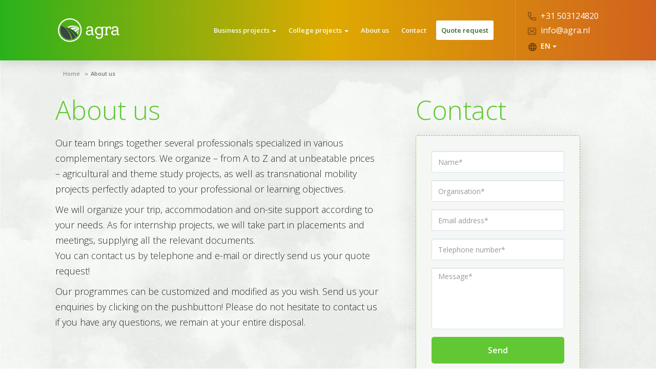

--- FILE ---
content_type: text/html; charset=UTF-8
request_url: https://agrainternational.eu/en/about
body_size: 56080
content:
<!doctype html>
<html lang="en">
<head>
	<meta charset="utf-8">
	<meta http-equiv="X-UA-Compatible" content="IE=edge">
	<meta name="viewport" content="width=device-width, initial-scale=1">
	<meta name="csrf-token" content="RePPcrJf8IjzXGOVlsDNEWRgeOlzSoQSnqAwsdzw" />

	<title>Agra</title>

	<!-- Fonts -->
	<link href="https://fonts.googleapis.com/css?family=Open+Sans:300,400,600,700&amp;subset=cyrillic,latin-ext" rel="stylesheet" type="text/css">
	<link href="https://fonts.googleapis.com/css?family=Nunito:300,400&amp;subset=latin-ext" rel="stylesheet">
	
	<link rel="stylesheet" href="https://maxcdn.bootstrapcdn.com/font-awesome/4.7.0/css/font-awesome.min.css">
	<link rel="stylesheet" href="/css/app.css">
	<style>
		
		body {
			background: url("/img/clouds.jpg") no-repeat center center;
			background-size: cover;
		}
		.main-footer-part {
			background-image: url("/img/footer.png");
			background-position: center center;
			background-size: cover;
		}
		.hidden-dest{
			display: none!important;
		}
		.theme-icon svg{
			width: 20px;
			height: 20px;
		}
		.theme-icon svg path,
		.theme-icon svg polygon,
		.theme-icon svg rect,
		.theme-icon svg ellipse{
			fill: #7aca3c!important;
		}
		.main-menu ul.sf-mega a:hover .theme-icon svg path,
		.main-menu ul.sf-mega a:hover .theme-icon svg polygon,
		.main-menu ul.sf-mega a:hover .theme-icon svg rect,
		.main-menu ul.sf-mega a:hover .theme-icon svg ellipse{
			fill: #3f5c57!important;
		}
		/*.country-page .themes-list .theme-item path,
		.country-page .themes-list .theme-item polygon,
		.country-page .themes-list .theme-item rect,
		.country-page .themes-list .theme-item ellipse{
			fill: #fff!important;
		}*/
		.theme-page .theme-header .theme-info .theme-title .icon path,
		.theme-page .theme-header .theme-info .theme-title .icon polygon,
		.theme-page .theme-header .theme-info .theme-title .icon rect,
		.theme-page .theme-header .theme-info .theme-title .icon ellipse{
			fill: #fff!important;
		}
		.terms-block {
			margin-top: 20px;
		}
		.terms-block a {
			color: #fff;
			text-decoration: underline;
		}
		.terms-block a:hover {
			color: #7aca3c;
		}

		#uploadDocumentDropzone .dz-success-mark,
		#uploadDocumentDropzone .dz-error-mark {
			position: absolute;
			left: 10px;
			top: 20px;
		}

		#uploadDocumentDropzone .dz-success-mark svg,
		#uploadDocumentDropzone .dz-error-mark svg {
			width: 20px;
			height: 20px;
		}

		#uploadDocumentDropzone .dz-success-mark svg path{
			fill: green;
		}

		#uploadDocumentDropzone .dz-error-mark svg path{
			fill: red;
		}

		#uploadDocumentDropzone .dz-preview {
			position: relative;
			margin: 0;
			padding: 0;
		}

		#uploadDocumentDropzone .dz-preview .dz-details {
			margin-left: 35px;
		}

		#uploadDocumentDropzone .dz-preview.dz-success .dz-success-mark {
			display: block;
		}

		#uploadDocumentDropzone .dz-preview.dz-error .dz-error-mark {
			display: block;
		}

		#uploadDocumentDropzone .dz-error-message {
			margin-left: 35px;
			color: red;
		}

		.file-group {
			padding-left: 15px;
			border-bottom: 1px solid #ddd;
			margin-top: 10px;
		}
	</style>
</head>
<body class="page-en-about ">
<header>
		<nav class="main-menu">
			<div class="container">
				<div class="row">
					<div class="full-width col-md-12">
						<div class="logo">
							<a href="https://agrainternational.eu/en">
								<img src="https://agrainternational.eu/img/logo.png" alt="Agra Travel Logo">
								<!-- <p class="little-info">Rendez-le mémorable</p> -->
							</a>
						</div>
						<div class="padding-15">
							<div class="row">
								<div class="mobile-menu">
									<a href="#" class="menu"><span></span></a>
								</div>
								<ul class="sf-menu">

									<li class="has-submenu">
        <a href="http://agrainternational.com/en/category/voyage-professionnel">Business projects <span class="caret"></span></a>
        <ul class="sf-mega">
            <div class="container">
                <div class="row">
                    <div class="col-md-4">
                        <h2 class="menu-title">Themes:</h2>
                                                    <li>
                                <a href="http://agrainternational.com/en/theme/agriculture-lelevage">
																<span class="icon history theme-icon">
																	                                                                        <svg xmlns="http://www.w3.org/2000/svg" xmlns:xlink="http://www.w3.org/1999/xlink" xml:space="preserve" version="1.1" style="shape-rendering:geometricPrecision;text-rendering:geometricPrecision;image-rendering:optimizeQuality;" viewBox="0 0 317 213" x="0px" y="0px" fill-rule="evenodd" clip-rule="evenodd"><defs><style type="text/css">
   
    .fil0 {fill:black}
   
  </style></defs><g><path class="fil0" d="M77 116c-21,2 -20,11 -38,34 -3,5 -2,7 0,12 1,11 3,21 4,32 1,4 0,5 4,5 -2,3 -3,3 -1,5 4,4 4,5 9,5 16,0 14,1 4,-15 -2,-3 -5,-23 -6,-32 -1,-3 1,-6 3,-8 -1,0 -4,-1 -5,-4 2,2 3,3 5,3 2,6 4,0 5,1 6,6 2,-5 6,-2 6,6 2,-2 6,-2 5,1 7,-2 5,-8 5,-4 11,-8 16,-12 31,8 45,8 80,6 0,13 7,28 5,38 -1,7 -3,20 -2,24 0,2 1,1 2,3 2,2 -3,10 5,11 18,0 17,2 9,-14 -3,-4 -2,-17 -1,-24 0,-6 3,-10 5,-16 5,-9 10,-30 12,-40 1,5 -5,27 -10,41 2,5 4,8 4,14 0,8 0,20 1,24 1,2 2,0 3,2 2,2 -1,11 7,10 18,-3 17,-1 6,-15 -3,-3 -4,-15 -5,-23 -1,-11 7,-24 8,-37 17,-1 15,-20 28,-29 8,-5 12,-15 14,-26 14,1 25,-5 41,-3 12,1 14,-13 6,-21 -6,-7 -10,-13 -17,-19 0,-7 -3,-12 -11,-15 0,-2 0,-4 0,-6 5,-4 7,-9 6,-15 -3,5 -8,8 -16,9 2,-3 2,-6 1,-8 -4,5 -11,7 -15,11 -29,27 -35,18 -76,23 -42,4 -89,5 -129,-4 -68,-15 -37,45 -46,90 -10,10 -10,26 -8,31 17,-25 11,-25 12,-31 1,-7 3,-61 6,-64 -2,15 -2,31 -1,46 1,26 -11,34 -6,62 1,10 1,20 1,29 0,5 -1,8 3,8 -2,3 -3,3 -1,6 3,4 3,5 8,5 17,0 15,2 5,-14 -3,-6 -3,-25 0,-34 3,-8 15,-22 23,-34 8,-11 13,-16 26,-15zm204 -81c-1,0 2,0 2,1 -1,3 3,3 3,3 1,-1 2,1 2,1 -1,-3 -5,-6 -7,-5z"></path></g></svg>
                                                                    																</span>
                                    Agriculture and farming
                                </a>
                            </li>
                                                    <li>
                                <a href="http://agrainternational.com/en/theme/agriculture">
																<span class="icon history theme-icon">
																	                                                                        <svg xmlns="http://www.w3.org/2000/svg" xmlns:xlink="http://www.w3.org/1999/xlink" version="1.1" x="0px" y="0px" viewBox="0 0 100 100" enable-background="new 0 0 100 100" xml:space="preserve"><path d="M58.68,98c-0.21-6.748-0.326-13.5-0.667-20.241c-0.182-3.587-0.73-7.156-1.159-10.728c-0.194-1.614,0.002-2.045,1.821-3.088  c0.343,2.709,0.727,5.364,1.009,8.03c0.871,8.238,1.243,16.501,1.138,24.784c-0.005,0.414-0.041,0.828-0.062,1.242  C60.067,98,59.373,98,58.68,98z"></path><path d="M57.218,62.412c-1.278-3.88-1.163-7.466,0.664-10.924c0.498-0.943,1.054-1.912,1.797-2.655  c1.013-1.011,1.299-2.206,1.493-3.522c0.468-3.181,0.987-6.354,1.491-9.53c0.009-0.055,0.079-0.1,0.235-0.287  c-0.126,2.762-0.262,5.381-0.361,8.001c-0.078,2.074-0.17,4.149-0.154,6.223C62.42,54.587,60.906,58.805,57.218,62.412z"></path><path d="M55.402,52.489c-1.726-4.37-1.606-8.532,0.879-12.279c1.4-2.11,1.861-4.31,2.182-6.663c0.289-2.119,0.59-4.236,1.035-6.351  c0,0.931,0.011,1.863-0.002,2.794c-0.052,3.627,0.077,7.238,0.368,10.863c0.322,4.018-1.152,7.606-3.667,10.749  C55.983,51.869,55.741,52.112,55.402,52.489z"></path><path d="M52.986,52.072c-2.217-0.334-4.208-1.22-5.764-2.773c-1.255-1.253-2.471-2.672-3.249-4.242  c-0.998-2.013-2.312-3.751-3.656-5.498c-1.492-1.94-2.995-3.871-4.361-5.933c0.745,0.724,1.497,1.441,2.234,2.174  c2.036,2.026,4.048,4.078,6.115,6.073c0.391,0.377,0.963,0.646,1.498,0.782c2.449,0.622,4.58,1.735,6.163,3.755  c0.183,0.233,0.364,0.522,0.404,0.805C52.592,48.779,52.772,50.352,52.986,52.072z"></path><path d="M37.348,42.329c2.331,2.162,4.67,4.317,6.989,6.492c0.706,0.662,1.332,1.41,2.048,2.061c0.284,0.258,0.694,0.42,1.075,0.522  c2.612,0.7,4.884,1.935,6.494,4.167c0.295,0.409,0.445,0.981,0.499,1.495c0.151,1.433,0.217,2.874,0.322,4.406  c-2.201-0.487-4.118-1.593-5.659-3.251c-0.955-1.027-1.919-2.166-2.456-3.434c-1.06-2.506-2.776-4.515-4.397-6.613  c-1.564-2.024-3.146-4.034-4.72-6.05C37.478,42.193,37.413,42.261,37.348,42.329z"></path><path d="M52.377,42.331c-1.381-3.819-1.267-7.368,0.886-10.546c1.215-1.793,1.588-3.689,1.888-5.697  c0.352-2.35,0.729-4.696,0.947-6.089c0,2.693,0.012,6.326-0.006,9.959c-0.008,1.588,0.031,3.188-0.143,4.761  C55.634,37.574,54.397,40.039,52.377,42.331z"></path><path d="M50.134,42.062c-3.282-0.692-5.586-2.525-7.293-5.251c-1.592-2.542-3.245-5.045-4.901-7.546  c-0.833-1.258-1.733-2.473-2.427-3.858c1.147,1.237,2.296,2.472,3.441,3.711c0.633,0.686,1.267,1.372,1.887,2.069  c1.392,1.565,2.672,3.224,4.981,3.592c0.728,0.116,1.414,0.705,2.043,1.178c1.007,0.756,1.799,1.626,1.785,3.063  C49.641,39.99,49.948,40.965,50.134,42.062z"></path><path d="M35.76,18.388c1.494,2.094,3.022,4.164,4.466,6.291c0.716,1.055,1.488,1.788,2.811,2.162  c2.404,0.679,4.239,2.129,4.823,4.772c0.146,0.662,0.469,1.286,0.757,2.048c-1.997-0.271-3.702-0.971-5.051-2.309  c-0.899-0.891-1.728-1.903-2.375-2.988c-1.786-2.998-3.459-6.062-5.175-9.101c-0.144-0.256-0.272-0.522-0.407-0.783  C35.659,18.449,35.71,18.419,35.76,18.388z"></path><path d="M50.444,32.832c-1.849-3.477-1.617-6.759,0.03-9.989c0.402-0.789,0.493-1.521,0.428-2.371  c-0.223-2.891-0.384-5.787-0.569-8.681c0.106-0.012,0.211-0.025,0.317-0.037c0.661,4.802,1.453,9.592,1.927,14.413  C52.805,28.497,51.823,30.685,50.444,32.832z"></path><path d="M36.362,12.535c1.44,2.085,2.852,4.19,4.339,6.24c0.404,0.557,0.971,1.064,1.573,1.395c2.301,1.264,3.486,3.215,3.89,5.9  c-1.482-0.298-2.606-1.013-3.522-1.985c-0.677-0.718-1.255-1.565-1.728-2.435c-1.447-2.663-2.823-5.365-4.225-8.052  c-0.168-0.322-0.327-0.649-0.49-0.973C36.254,12.596,36.308,12.566,36.362,12.535z"></path><path d="M37.832,2.434c0.958,2.31,1.921,4.618,2.873,6.93c0.732,1.778,1.404,3.547,2.701,5.067c1.219,1.427,1.7,3.25,1.748,5.112  c-2.612-0.828-3.594-2.688-3.883-5.262c-0.204-1.817-0.882-3.592-1.439-5.357c-0.68-2.155-1.455-4.281-2.189-6.419  C37.707,2.481,37.77,2.458,37.832,2.434z"></path><path d="M45.94,8.387c0.903,3.254,1.824,6.503,2.704,9.764c0.599,2.221,0.091,4.29-1.041,6.329  c-1.194-1.658-1.614-3.601-1.097-5.391c0.851-2.941-0.049-5.663-0.4-8.47c-0.094-0.748-0.226-1.49-0.34-2.235  C45.823,8.386,45.882,8.387,45.94,8.387z"></path></svg>
                                                                    																</span>
                                    Agriculture
                                </a>
                            </li>
                                                    <li>
                                <a href="http://agrainternational.com/en/theme/agroequipement">
																<span class="icon history theme-icon">
																	                                                                        <svg xmlns:dc="http://purl.org/dc/elements/1.1/" xmlns:cc="http://creativecommons.org/ns#" xmlns:rdf="http://www.w3.org/1999/02/22-rdf-syntax-ns#" xmlns:svg="http://www.w3.org/2000/svg" xmlns="http://www.w3.org/2000/svg" xmlns:sodipodi="http://sodipodi.sourceforge.net/DTD/sodipodi-0.dtd" xmlns:inkscape="http://www.inkscape.org/namespaces/inkscape" viewBox="0 0 32 32.000001" version="1.1" x="0px" y="0px"><g transform="translate(0,-1020.3622)"><path style="" d="m 26.2765,1026.7465 a 0.94077802,0.94077802 0 0 0 -0.9238,0.7676 l -0.5157,2.7403 c 0.09,0 0.1814,-0.01 0.2715,-0 0.6425,0.034 1.2753,0.1568 1.8867,0.3476 l 0,-3.8516 z" fill="#000000" fill-rule="evenodd" stroke="none"></path><path d="m 6.4956,1029.7471 c -0.5522,0 -1,0.4477 -1,1 l 0,0.5957 1.7598,0 0,1 -1.75,0 0.01,1.25 1.7403,0 0,1 -1.7325,0 0.012,1.5351 c 0.3097,-0.078 0.6281,-0.1308 0.9609,-0.1308 0.9274,0 1.7725,0.3338 2.4531,0.8691 l 8.1387,0 c 0.228,-1.6009 0.9454,-3.0995 2.0683,-4.2676 l -0.3144,-0.1406 c -0.9725,-0.4322 -1.5996,-1.3968 -1.5996,-2.4609 l 0,-0.25 z" style="" fill="#000000" fill-rule="evenodd" stroke="none"></path><path style="" d="m 9.8683,1037.8657 c 0.2288,0.3596 0.399,0.7576 0.5039,1.1817 l 6.7109,0 c -0.057,-0.3962 -0.073,-0.791 -0.068,-1.1836 z" fill="#000000" fill-rule="evenodd" stroke="none"></path><path style="color:#000000;font-style:normal;font-variant:normal;font-weight:normal;font-stretch:normal;font-size:medium;line-height:normal;font-family:sans-serif;text-indent:0;text-align:start;text-decoration:none;text-decoration-line:none;text-decoration-style:solid;text-decoration-color:#000000;letter-spacing:normal;word-spacing:normal;text-transform:none;direction:ltr;writing-mode:lr-tb;baseline-shift:baseline;text-anchor:start;white-space:normal;clip-rule:nonzero;display:inline;overflow:visible;visibility:visible;opacity:1;isolation:auto;mix-blend-mode:normal;color-interpolation:sRGB;color-interpolation-filters:linearRGB;solid-color:#000000;solid-opacity:1;fill:#000000;fill-opacity:1;fill-rule:evenodd;stroke:none;stroke-width:1;stroke-linecap:round;stroke-linejoin:round;stroke-miterlimit:4;stroke-dasharray:none;stroke-dashoffset:0;stroke-opacity:1;color-rendering:auto;image-rendering:auto;shape-rendering:auto;text-rendering:auto;enable-background:accumulate" d="m 8.5069,1023.9176 c -0.5461,0 -0.9992,0.4544 -1,1 l -0.012,5.25 c -0.011,0.676 1.0081,0.6781 1,0 l 0.012,-5.25 c 0,0 0.6625,-0 0.9922,-0 0.6762,0.01 0.6762,-1.0096 0,-1 z"></path><path style="color:#000000;font-style:normal;font-variant:normal;font-weight:normal;font-stretch:normal;font-size:medium;line-height:normal;font-family:sans-serif;text-indent:0;text-align:start;text-decoration:none;text-decoration-line:none;text-decoration-style:solid;text-decoration-color:#000000;letter-spacing:normal;word-spacing:normal;text-transform:none;direction:ltr;writing-mode:lr-tb;baseline-shift:baseline;text-anchor:start;white-space:normal;clip-rule:nonzero;display:inline;overflow:visible;visibility:visible;opacity:1;isolation:auto;mix-blend-mode:normal;color-interpolation:sRGB;color-interpolation-filters:linearRGB;solid-color:#000000;solid-opacity:1;fill:#000000;fill-opacity:1;fill-rule:evenodd;stroke:none;stroke-width:1px;stroke-linecap:butt;stroke-linejoin:miter;stroke-miterlimit:4;stroke-dasharray:none;stroke-dashoffset:0;stroke-opacity:1;color-rendering:auto;image-rendering:auto;shape-rendering:auto;text-rendering:auto;enable-background:accumulate" d="m 18.8663,1026.2583 a 0.50005,0.50005 0 0 0 -0.3496,0.8574 l 0.6465,0.6465 -1.3965,1.3965 0.707,0.707 1.3965,-1.3965 0.6465,0.6465 a 0.50005,0.50005 0 1 0 0.707,-0.707 l -2,-2 a 0.50005,0.50005 0 0 0 -0.3574,-0.1504 z"></path><path style="opacity:1;fill:#000000;fill-opacity:1;stroke:none;stroke-width:1;stroke-linecap:round;stroke-linejoin:round;stroke-miterlimit:4;stroke-dasharray:none;stroke-opacity:1" d="m 0.9996,1044.3067 a 0.5,0.5 0 0 1 -0.5,0.5 0.5,0.5 0 0 1 -0.5,-0.5 0.5,0.5 0 0 1 0.5,-0.5 0.5,0.5 0 0 1 0.5,0.5 z"></path><path style="color:#000000;font-style:normal;font-variant:normal;font-weight:normal;font-stretch:normal;font-size:medium;line-height:normal;font-family:sans-serif;text-indent:0;text-align:start;text-decoration:none;text-decoration-line:none;text-decoration-style:solid;text-decoration-color:#000000;letter-spacing:normal;word-spacing:normal;text-transform:none;direction:ltr;writing-mode:lr-tb;baseline-shift:baseline;text-anchor:start;white-space:normal;clip-rule:nonzero;display:inline;overflow:visible;visibility:visible;opacity:1;isolation:auto;mix-blend-mode:normal;color-interpolation:sRGB;color-interpolation-filters:linearRGB;solid-color:#000000;solid-opacity:1;fill:#000000;fill-opacity:1;fill-rule:evenodd;stroke:none;stroke-width:0.99999994px;stroke-linecap:round;stroke-linejoin:round;stroke-miterlimit:4;stroke-dasharray:none;stroke-dashoffset:0;stroke-opacity:1;color-rendering:auto;image-rendering:auto;shape-rendering:auto;text-rendering:auto;enable-background:accumulate" d="m 2.5148,1047.8064 a 0.50004997,0.50004997 0 1 0 0,1 l 5.2343,0 a 0.50004997,0.50004997 0 1 0 0,-1 z"></path><path style="color:#000000;font-style:normal;font-variant:normal;font-weight:normal;font-stretch:normal;font-size:medium;line-height:normal;font-family:sans-serif;text-indent:0;text-align:start;text-decoration:none;text-decoration-line:none;text-decoration-style:solid;text-decoration-color:#000000;letter-spacing:normal;word-spacing:normal;text-transform:none;direction:ltr;writing-mode:lr-tb;baseline-shift:baseline;text-anchor:start;white-space:normal;clip-rule:nonzero;display:inline;overflow:visible;visibility:visible;opacity:1;isolation:auto;mix-blend-mode:normal;color-interpolation:sRGB;color-interpolation-filters:linearRGB;solid-color:#000000;solid-opacity:1;fill:#000000;fill-opacity:1;fill-rule:evenodd;stroke:none;stroke-width:1px;stroke-linecap:round;stroke-linejoin:round;stroke-miterlimit:4;stroke-dasharray:none;stroke-dashoffset:0;stroke-opacity:1;color-rendering:auto;image-rendering:auto;shape-rendering:auto;text-rendering:auto;enable-background:accumulate" d="m 9.0148,1045.8064 a 0.50005,0.50005 0 1 0 0,1 l 14.4843,0 a 0.50005,0.50005 0 1 0 0,-1 z"></path><path style="color:#000000;font-style:normal;font-variant:normal;font-weight:normal;font-stretch:normal;font-size:medium;line-height:normal;font-family:sans-serif;text-indent:0;text-align:start;text-decoration:none;text-decoration-line:none;text-decoration-style:solid;text-decoration-color:#000000;letter-spacing:normal;word-spacing:normal;text-transform:none;direction:ltr;writing-mode:lr-tb;baseline-shift:baseline;text-anchor:start;white-space:normal;clip-rule:nonzero;display:inline;overflow:visible;visibility:visible;opacity:1;isolation:auto;mix-blend-mode:normal;color-interpolation:sRGB;color-interpolation-filters:linearRGB;solid-color:#000000;solid-opacity:1;fill:#000000;fill-opacity:1;fill-rule:evenodd;stroke:none;stroke-width:1px;stroke-linecap:round;stroke-linejoin:round;stroke-miterlimit:4;stroke-dasharray:none;stroke-dashoffset:0;stroke-opacity:1;color-rendering:auto;image-rendering:auto;shape-rendering:auto;text-rendering:auto;enable-background:accumulate" d="m 1.5128,1045.8064 a 0.50005,0.50005 0 1 0 0,1 l 3.4863,0 a 0.50005,0.50005 0 1 0 0,-1 z"></path><path style="color:#000000;font-style:normal;font-variant:normal;font-weight:normal;font-stretch:normal;font-size:medium;line-height:normal;font-family:sans-serif;text-indent:0;text-align:start;text-decoration:none;text-decoration-line:none;text-decoration-style:solid;text-decoration-color:#000000;letter-spacing:normal;word-spacing:normal;text-transform:none;direction:ltr;writing-mode:lr-tb;baseline-shift:baseline;text-anchor:start;white-space:normal;clip-rule:nonzero;display:inline;overflow:visible;visibility:visible;opacity:1;isolation:auto;mix-blend-mode:normal;color-interpolation:sRGB;color-interpolation-filters:linearRGB;solid-color:#000000;solid-opacity:1;fill:#000000;fill-opacity:1;fill-rule:evenodd;stroke:none;stroke-width:0.99999988px;stroke-linecap:round;stroke-linejoin:round;stroke-miterlimit:4;stroke-dasharray:none;stroke-dashoffset:0;stroke-opacity:1;color-rendering:auto;image-rendering:auto;shape-rendering:auto;text-rendering:auto;enable-background:accumulate" d="m 9.7628,1047.8064 a 0.50004994,0.50004994 0 1 0 0,1 l 5.2363,0 a 0.50004994,0.50004994 0 1 0 0,-1 z"></path><path style="display:inline;opacity:1;fill:#000000;fill-opacity:1;stroke:none;stroke-width:0.99999994;stroke-linecap:round;stroke-linejoin:round;stroke-miterlimit:4;stroke-dasharray:none;stroke-opacity:1" d="m 16.5067,1048.3066 c 0,0.2762 0.2239,0.5003 0.5,0.5003 0.2761,0 0.5,-0.2241 0.5,-0.5003 0,-0.2763 -0.2239,-0.5002 -0.5,-0.5002 -0.2761,0 -0.5,0.2239 -0.5,0.5002 z"></path><path style="color:#000000;font-style:normal;font-variant:normal;font-weight:normal;font-stretch:normal;font-size:medium;line-height:normal;font-family:sans-serif;text-indent:0;text-align:start;text-decoration:none;text-decoration-line:none;text-decoration-style:solid;text-decoration-color:#000000;letter-spacing:normal;word-spacing:normal;text-transform:none;direction:ltr;writing-mode:lr-tb;baseline-shift:baseline;text-anchor:start;white-space:normal;clip-rule:nonzero;display:inline;overflow:visible;visibility:visible;opacity:1;isolation:auto;mix-blend-mode:normal;color-interpolation:sRGB;color-interpolation-filters:linearRGB;solid-color:#000000;solid-opacity:1;fill:#000000;fill-opacity:1;fill-rule:evenodd;stroke:none;stroke-width:0.99999994px;stroke-linecap:round;stroke-linejoin:round;stroke-miterlimit:4;stroke-dasharray:none;stroke-dashoffset:0;stroke-opacity:1;color-rendering:auto;image-rendering:auto;shape-rendering:auto;text-rendering:auto;enable-background:accumulate" d="m 23.5128,1047.8064 a 0.50004997,0.50004997 0 1 0 0,1 l 6.7363,0 a 0.50004997,0.50004997 0 1 0 0,-1 z"></path><path style="color:#000000;font-style:normal;font-variant:normal;font-weight:normal;font-stretch:normal;font-size:medium;line-height:normal;font-family:sans-serif;text-indent:0;text-align:start;text-decoration:none;text-decoration-line:none;text-decoration-style:solid;text-decoration-color:#000000;letter-spacing:normal;word-spacing:normal;text-transform:none;direction:ltr;writing-mode:lr-tb;baseline-shift:baseline;text-anchor:start;white-space:normal;clip-rule:nonzero;display:inline;overflow:visible;visibility:visible;opacity:1;isolation:auto;mix-blend-mode:normal;color-interpolation:sRGB;color-interpolation-filters:linearRGB;solid-color:#000000;solid-opacity:1;fill:#000000;fill-opacity:1;fill-rule:evenodd;stroke:none;stroke-width:0.99999994px;stroke-linecap:round;stroke-linejoin:round;stroke-miterlimit:4;stroke-dasharray:none;stroke-dashoffset:0;stroke-opacity:1;color-rendering:auto;image-rendering:auto;shape-rendering:auto;text-rendering:auto;enable-background:accumulate" d="m 19.0128,1047.8064 a 0.50004997,0.50004997 0 1 0 0,1 l 2.4863,0 a 0.50004997,0.50004997 0 1 0 0,-1 z"></path><path style="color:#000000;font-style:normal;font-variant:normal;font-weight:normal;font-stretch:normal;font-size:medium;line-height:normal;font-family:sans-serif;text-indent:0;text-align:start;text-decoration:none;text-decoration-line:none;text-decoration-style:solid;text-decoration-color:#000000;letter-spacing:normal;word-spacing:normal;text-transform:none;direction:ltr;writing-mode:lr-tb;baseline-shift:baseline;text-anchor:start;white-space:normal;clip-rule:nonzero;display:inline;overflow:visible;visibility:visible;opacity:1;isolation:auto;mix-blend-mode:normal;color-interpolation:sRGB;color-interpolation-filters:linearRGB;solid-color:#000000;solid-opacity:1;fill:#000000;fill-opacity:1;fill-rule:evenodd;stroke:none;stroke-width:0.99999988px;stroke-linecap:round;stroke-linejoin:round;stroke-miterlimit:4;stroke-dasharray:none;stroke-dashoffset:0;stroke-opacity:1;color-rendering:auto;image-rendering:auto;shape-rendering:auto;text-rendering:auto;enable-background:accumulate" d="m 25.5128,1045.8064 a 0.50004994,0.50004994 0 1 0 0,1 l 5.7363,0 a 0.50004994,0.50004994 0 1 0 0,-1 z"></path><path d="m 6.5067,1046.3069 a 0.5,0.5 0 0 0 0.5,0.5 0.5,0.5 0 0 0 0.5,-0.5 0.5,0.5 0 0 0 -0.5,-0.5 0.5,0.5 0 0 0 -0.5,0.5 z" style="display:inline;opacity:1;fill:#000000;fill-opacity:1;stroke:none;stroke-width:1;stroke-linecap:round;stroke-linejoin:round;stroke-miterlimit:4;stroke-dasharray:none;stroke-opacity:1"></path><path style="" d="m 6.4991,1036.7466 a 3.2499999,3.2499999 0 0 0 -3.25,3.25 3.2499999,3.2499999 0 0 0 3.25,3.25 3.2499999,3.2499999 0 0 0 3.25,-3.25 3.2499999,3.2499999 0 0 0 -3.25,-3.25 z m 0,2 a 1.25,1.25 0 0 1 1.25,1.25 1.25,1.25 0 0 1 -1.25,1.25 1.25,1.25 0 0 1 -1.25,-1.25 1.25,1.25 0 0 1 1.25,-1.25 z" fill="#000000" stroke="none"></path><path style="color:#000000;font-style:normal;font-variant:normal;font-weight:normal;font-stretch:normal;font-size:medium;line-height:normal;font-family:sans-serif;text-indent:0;text-align:start;text-decoration:none;text-decoration-line:none;text-decoration-style:solid;text-decoration-color:#000000;letter-spacing:normal;word-spacing:normal;text-transform:none;direction:ltr;writing-mode:lr-tb;baseline-shift:baseline;text-anchor:start;white-space:normal;clip-rule:nonzero;display:inline;overflow:visible;visibility:visible;opacity:1;isolation:auto;mix-blend-mode:normal;color-interpolation:sRGB;color-interpolation-filters:linearRGB;solid-color:#000000;solid-opacity:1;fill:#000000;fill-opacity:1;fill-rule:nonzero;stroke:none;stroke-width:1;stroke-linecap:round;stroke-linejoin:round;stroke-miterlimit:4;stroke-dasharray:none;stroke-dashoffset:0;stroke-opacity:1;color-rendering:auto;image-rendering:auto;shape-rendering:auto;text-rendering:auto;enable-background:accumulate" d="m 24.1671,1031.0094 c -0.8021,0.061 -1.6052,0.2613 -2.3711,0.6133 -3.0636,1.4078 -4.6777,4.8202 -3.8242,8.082 a 0.50005,0.50005 0 1 0 0.9668,-0.2539 c -0.7324,-2.7988 0.6466,-5.71 3.2754,-6.918 2.6287,-1.2079 5.738,-0.3571 7.3847,2.0215 a 0.50005,0.50005 0 1 0 0.8204,-0.5703 c -1.4394,-2.0791 -3.8457,-3.1582 -6.252,-2.9746 z"></path><path style="color:#000000;font-style:normal;font-variant:normal;font-weight:normal;font-stretch:normal;font-size:medium;line-height:normal;font-family:sans-serif;text-indent:0;text-align:start;text-decoration:none;text-decoration-line:none;text-decoration-style:solid;text-decoration-color:#000000;letter-spacing:normal;word-spacing:normal;text-transform:none;direction:ltr;writing-mode:lr-tb;baseline-shift:baseline;text-anchor:start;white-space:normal;clip-rule:nonzero;display:inline;overflow:visible;visibility:visible;opacity:1;isolation:auto;mix-blend-mode:normal;color-interpolation:sRGB;color-interpolation-filters:linearRGB;solid-color:#000000;solid-opacity:1;fill:#000000;fill-opacity:1;fill-rule:nonzero;stroke:none;stroke-width:1.00000012;stroke-linecap:round;stroke-linejoin:round;stroke-miterlimit:4;stroke-dasharray:none;stroke-dashoffset:0;stroke-opacity:1;color-rendering:auto;image-rendering:auto;shape-rendering:auto;text-rendering:auto;enable-background:accumulate" d="m 24.7003,1033.1274 c -2.6686,0 -4.8418,2.1731 -4.8418,4.8418 0,2.6687 2.1732,4.8418 4.8418,4.8418 2.6687,0 4.8418,-2.1731 4.8418,-4.8418 0,-2.6687 -2.1731,-4.8418 -4.8418,-4.8418 z m 0,2.5371 c 1.2638,0 2.3066,1.0409 2.3066,2.3047 0,1.2638 -1.0428,2.3066 -2.3066,2.3066 -1.2638,0 -2.3047,-1.0428 -2.3047,-2.3066 0,-1.2638 1.0409,-2.3047 2.3047,-2.3047 z"></path><path style="color:#000000;font-style:normal;font-variant:normal;font-weight:normal;font-stretch:normal;font-size:medium;line-height:normal;font-family:sans-serif;text-indent:0;text-align:start;text-decoration:none;text-decoration-line:none;text-decoration-style:solid;text-decoration-color:#000000;letter-spacing:normal;word-spacing:normal;text-transform:none;direction:ltr;writing-mode:lr-tb;baseline-shift:baseline;text-anchor:start;white-space:normal;clip-rule:nonzero;display:inline;overflow:visible;visibility:visible;opacity:1;isolation:auto;mix-blend-mode:normal;color-interpolation:sRGB;color-interpolation-filters:linearRGB;solid-color:#000000;solid-opacity:1;fill:#000000;fill-opacity:1;fill-rule:evenodd;stroke:none;stroke-width:1px;stroke-linecap:butt;stroke-linejoin:miter;stroke-miterlimit:4;stroke-dasharray:none;stroke-dashoffset:0;stroke-opacity:1;color-rendering:auto;image-rendering:auto;shape-rendering:auto;text-rendering:auto;enable-background:accumulate" d="m 24.2397,1042.3243 0,0.9223 0.9223,0 0,-0.9223 z"></path><path style="color:#000000;font-style:normal;font-variant:normal;font-weight:normal;font-stretch:normal;font-size:medium;line-height:normal;font-family:sans-serif;text-indent:0;text-align:start;text-decoration:none;text-decoration-line:none;text-decoration-style:solid;text-decoration-color:#000000;letter-spacing:normal;word-spacing:normal;text-transform:none;direction:ltr;writing-mode:lr-tb;baseline-shift:baseline;text-anchor:start;white-space:normal;clip-rule:nonzero;display:inline;overflow:visible;visibility:visible;opacity:1;isolation:auto;mix-blend-mode:normal;color-interpolation:sRGB;color-interpolation-filters:linearRGB;solid-color:#000000;solid-opacity:1;fill:#000000;fill-opacity:1;fill-rule:evenodd;stroke:none;stroke-width:1px;stroke-linecap:butt;stroke-linejoin:miter;stroke-miterlimit:4;stroke-dasharray:none;stroke-dashoffset:0;stroke-opacity:1;color-rendering:auto;image-rendering:auto;shape-rendering:auto;text-rendering:auto;enable-background:accumulate" d="m 24.2397,1032.6405 0,0.9222 0.9223,0 0,-0.9222 z"></path><path style="color:#000000;font-style:normal;font-variant:normal;font-weight:normal;font-stretch:normal;font-size:medium;line-height:normal;font-family:sans-serif;text-indent:0;text-align:start;text-decoration:none;text-decoration-line:none;text-decoration-style:solid;text-decoration-color:#000000;letter-spacing:normal;word-spacing:normal;text-transform:none;direction:ltr;writing-mode:lr-tb;baseline-shift:baseline;text-anchor:start;white-space:normal;clip-rule:nonzero;display:inline;overflow:visible;visibility:visible;opacity:1;isolation:auto;mix-blend-mode:normal;color-interpolation:sRGB;color-interpolation-filters:linearRGB;solid-color:#000000;solid-opacity:1;fill:#000000;fill-opacity:1;fill-rule:evenodd;stroke:none;stroke-width:1px;stroke-linecap:butt;stroke-linejoin:miter;stroke-miterlimit:4;stroke-dasharray:none;stroke-dashoffset:0;stroke-opacity:1;color-rendering:auto;image-rendering:auto;shape-rendering:auto;text-rendering:auto;enable-background:accumulate" d="m 26.6319,1041.9028 -0.8664,0.3152 0.3152,0.8665 0.8665,-0.3153 z"></path><path style="color:#000000;font-style:normal;font-variant:normal;font-weight:normal;font-stretch:normal;font-size:medium;line-height:normal;font-family:sans-serif;text-indent:0;text-align:start;text-decoration:none;text-decoration-line:none;text-decoration-style:solid;text-decoration-color:#000000;letter-spacing:normal;word-spacing:normal;text-transform:none;direction:ltr;writing-mode:lr-tb;baseline-shift:baseline;text-anchor:start;white-space:normal;clip-rule:nonzero;display:inline;overflow:visible;visibility:visible;opacity:1;isolation:auto;mix-blend-mode:normal;color-interpolation:sRGB;color-interpolation-filters:linearRGB;solid-color:#000000;solid-opacity:1;fill:#000000;fill-opacity:1;fill-rule:evenodd;stroke:none;stroke-width:1px;stroke-linecap:butt;stroke-linejoin:miter;stroke-miterlimit:4;stroke-dasharray:none;stroke-dashoffset:0;stroke-opacity:1;color-rendering:auto;image-rendering:auto;shape-rendering:auto;text-rendering:auto;enable-background:accumulate" d="m 23.3211,1032.8026 -0.8664,0.3152 0.3152,0.8664 0.8664,-0.3152 z"></path><path style="color:#000000;font-style:normal;font-variant:normal;font-weight:normal;font-stretch:normal;font-size:medium;line-height:normal;font-family:sans-serif;text-indent:0;text-align:start;text-decoration:none;text-decoration-line:none;text-decoration-style:solid;text-decoration-color:#000000;letter-spacing:normal;word-spacing:normal;text-transform:none;direction:ltr;writing-mode:lr-tb;baseline-shift:baseline;text-anchor:start;white-space:normal;clip-rule:nonzero;display:inline;overflow:visible;visibility:visible;opacity:1;isolation:auto;mix-blend-mode:normal;color-interpolation:sRGB;color-interpolation-filters:linearRGB;solid-color:#000000;solid-opacity:1;fill:#000000;fill-opacity:1;fill-rule:evenodd;stroke:none;stroke-width:1px;stroke-linecap:butt;stroke-linejoin:miter;stroke-miterlimit:4;stroke-dasharray:none;stroke-dashoffset:0;stroke-opacity:1;color-rendering:auto;image-rendering:auto;shape-rendering:auto;text-rendering:auto;enable-background:accumulate" d="m 27.8694,1041.0039 -0.7061,0.5927 0.5926,0.7061 0.7062,-0.5926 z"></path><path style="color:#000000;font-style:normal;font-variant:normal;font-weight:normal;font-stretch:normal;font-size:medium;line-height:normal;font-family:sans-serif;text-indent:0;text-align:start;text-decoration:none;text-decoration-line:none;text-decoration-style:solid;text-decoration-color:#000000;letter-spacing:normal;word-spacing:normal;text-transform:none;direction:ltr;writing-mode:lr-tb;baseline-shift:baseline;text-anchor:start;white-space:normal;clip-rule:nonzero;display:inline;overflow:visible;visibility:visible;opacity:1;isolation:auto;mix-blend-mode:normal;color-interpolation:sRGB;color-interpolation-filters:linearRGB;solid-color:#000000;solid-opacity:1;fill:#000000;fill-opacity:1;fill-rule:evenodd;stroke:none;stroke-width:1px;stroke-linecap:butt;stroke-linejoin:miter;stroke-miterlimit:4;stroke-dasharray:none;stroke-dashoffset:0;stroke-opacity:1;color-rendering:auto;image-rendering:auto;shape-rendering:auto;text-rendering:auto;enable-background:accumulate" d="m 21.6459,1033.5843 -0.7061,0.5945 0.5926,0.7061 0.7061,-0.5926 z"></path><path style="color:#000000;font-style:normal;font-variant:normal;font-weight:normal;font-stretch:normal;font-size:medium;line-height:normal;font-family:sans-serif;text-indent:0;text-align:start;text-decoration:none;text-decoration-line:none;text-decoration-style:solid;text-decoration-color:#000000;letter-spacing:normal;word-spacing:normal;text-transform:none;direction:ltr;writing-mode:lr-tb;baseline-shift:baseline;text-anchor:start;white-space:normal;clip-rule:nonzero;display:inline;overflow:visible;visibility:visible;opacity:1;isolation:auto;mix-blend-mode:normal;color-interpolation:sRGB;color-interpolation-filters:linearRGB;solid-color:#000000;solid-opacity:1;fill:#000000;fill-opacity:1;fill-rule:evenodd;stroke:none;stroke-width:1px;stroke-linecap:butt;stroke-linejoin:miter;stroke-miterlimit:4;stroke-dasharray:none;stroke-dashoffset:0;stroke-opacity:1;color-rendering:auto;image-rendering:auto;shape-rendering:auto;text-rendering:auto;enable-background:accumulate" d="m 28.725,1039.7358 -0.4611,0.798 0.7998,0.4611 0.4611,-0.7979 z"></path><path style="color:#000000;font-style:normal;font-variant:normal;font-weight:normal;font-stretch:normal;font-size:medium;line-height:normal;font-family:sans-serif;text-indent:0;text-align:start;text-decoration:none;text-decoration-line:none;text-decoration-style:solid;text-decoration-color:#000000;letter-spacing:normal;word-spacing:normal;text-transform:none;direction:ltr;writing-mode:lr-tb;baseline-shift:baseline;text-anchor:start;white-space:normal;clip-rule:nonzero;display:inline;overflow:visible;visibility:visible;opacity:1;isolation:auto;mix-blend-mode:normal;color-interpolation:sRGB;color-interpolation-filters:linearRGB;solid-color:#000000;solid-opacity:1;fill:#000000;fill-opacity:1;fill-rule:evenodd;stroke:none;stroke-width:1px;stroke-linecap:butt;stroke-linejoin:miter;stroke-miterlimit:4;stroke-dasharray:none;stroke-dashoffset:0;stroke-opacity:1;color-rendering:auto;image-rendering:auto;shape-rendering:auto;text-rendering:auto;enable-background:accumulate" d="m 20.3382,1034.8939 -0.4612,0.798 0.7998,0.4611 0.4612,-0.798 z"></path><path style="color:#000000;font-style:normal;font-variant:normal;font-weight:normal;font-stretch:normal;font-size:medium;line-height:normal;font-family:sans-serif;text-indent:0;text-align:start;text-decoration:none;text-decoration-line:none;text-decoration-style:solid;text-decoration-color:#000000;letter-spacing:normal;word-spacing:normal;text-transform:none;direction:ltr;writing-mode:lr-tb;baseline-shift:baseline;text-anchor:start;white-space:normal;clip-rule:nonzero;display:inline;overflow:visible;visibility:visible;opacity:1;isolation:auto;mix-blend-mode:normal;color-interpolation:sRGB;color-interpolation-filters:linearRGB;solid-color:#000000;solid-opacity:1;fill:#000000;fill-opacity:1;fill-rule:evenodd;stroke:none;stroke-width:1px;stroke-linecap:butt;stroke-linejoin:miter;stroke-miterlimit:4;stroke-dasharray:none;stroke-dashoffset:0;stroke-opacity:1;color-rendering:auto;image-rendering:auto;shape-rendering:auto;text-rendering:auto;enable-background:accumulate" d="m 29.0961,1038.2497 -0.1603,0.9097 0.9078,0.1603 0.1603,-0.9096 z"></path><path style="color:#000000;font-style:normal;font-variant:normal;font-weight:normal;font-stretch:normal;font-size:medium;line-height:normal;font-family:sans-serif;text-indent:0;text-align:start;text-decoration:none;text-decoration-line:none;text-decoration-style:solid;text-decoration-color:#000000;letter-spacing:normal;word-spacing:normal;text-transform:none;direction:ltr;writing-mode:lr-tb;baseline-shift:baseline;text-anchor:start;white-space:normal;clip-rule:nonzero;display:inline;overflow:visible;visibility:visible;opacity:1;isolation:auto;mix-blend-mode:normal;color-interpolation:sRGB;color-interpolation-filters:linearRGB;solid-color:#000000;solid-opacity:1;fill:#000000;fill-opacity:1;fill-rule:evenodd;stroke:none;stroke-width:1px;stroke-linecap:butt;stroke-linejoin:miter;stroke-miterlimit:4;stroke-dasharray:none;stroke-dashoffset:0;stroke-opacity:1;color-rendering:auto;image-rendering:auto;shape-rendering:auto;text-rendering:auto;enable-background:accumulate" d="m 19.5582,1036.5691 -0.1604,0.9079 0.9097,0.1603 0.1585,-0.9079 z"></path><path style="color:#000000;font-style:normal;font-variant:normal;font-weight:normal;font-stretch:normal;font-size:medium;line-height:normal;font-family:sans-serif;text-indent:0;text-align:start;text-decoration:none;text-decoration-line:none;text-decoration-style:solid;text-decoration-color:#000000;letter-spacing:normal;word-spacing:normal;text-transform:none;direction:ltr;writing-mode:lr-tb;baseline-shift:baseline;text-anchor:start;white-space:normal;clip-rule:nonzero;display:inline;overflow:visible;visibility:visible;opacity:1;isolation:auto;mix-blend-mode:normal;color-interpolation:sRGB;color-interpolation-filters:linearRGB;solid-color:#000000;solid-opacity:1;fill:#000000;fill-opacity:1;fill-rule:evenodd;stroke:none;stroke-width:1px;stroke-linecap:butt;stroke-linejoin:miter;stroke-miterlimit:4;stroke-dasharray:none;stroke-dashoffset:0;stroke-opacity:1;color-rendering:auto;image-rendering:auto;shape-rendering:auto;text-rendering:auto;enable-background:accumulate" d="m 29.8436,1036.5691 -0.9078,0.1603 0.1603,0.9079 0.9078,-0.1603 z"></path><path style="color:#000000;font-style:normal;font-variant:normal;font-weight:normal;font-stretch:normal;font-size:medium;line-height:normal;font-family:sans-serif;text-indent:0;text-align:start;text-decoration:none;text-decoration-line:none;text-decoration-style:solid;text-decoration-color:#000000;letter-spacing:normal;word-spacing:normal;text-transform:none;direction:ltr;writing-mode:lr-tb;baseline-shift:baseline;text-anchor:start;white-space:normal;clip-rule:nonzero;display:inline;overflow:visible;visibility:visible;opacity:1;isolation:auto;mix-blend-mode:normal;color-interpolation:sRGB;color-interpolation-filters:linearRGB;solid-color:#000000;solid-opacity:1;fill:#000000;fill-opacity:1;fill-rule:evenodd;stroke:none;stroke-width:1px;stroke-linecap:butt;stroke-linejoin:miter;stroke-miterlimit:4;stroke-dasharray:none;stroke-dashoffset:0;stroke-opacity:1;color-rendering:auto;image-rendering:auto;shape-rendering:auto;text-rendering:auto;enable-background:accumulate" d="m 20.3057,1038.2497 -0.9079,0.1604 0.1604,0.9096 0.9078,-0.1603 z"></path><path style="color:#000000;font-style:normal;font-variant:normal;font-weight:normal;font-stretch:normal;font-size:medium;line-height:normal;font-family:sans-serif;text-indent:0;text-align:start;text-decoration:none;text-decoration-line:none;text-decoration-style:solid;text-decoration-color:#000000;letter-spacing:normal;word-spacing:normal;text-transform:none;direction:ltr;writing-mode:lr-tb;baseline-shift:baseline;text-anchor:start;white-space:normal;clip-rule:nonzero;display:inline;overflow:visible;visibility:visible;opacity:1;isolation:auto;mix-blend-mode:normal;color-interpolation:sRGB;color-interpolation-filters:linearRGB;solid-color:#000000;solid-opacity:1;fill:#000000;fill-opacity:1;fill-rule:evenodd;stroke:none;stroke-width:1px;stroke-linecap:butt;stroke-linejoin:miter;stroke-miterlimit:4;stroke-dasharray:none;stroke-dashoffset:0;stroke-opacity:1;color-rendering:auto;image-rendering:auto;shape-rendering:auto;text-rendering:auto;enable-background:accumulate" d="m 29.0637,1034.8939 -0.7998,0.4611 0.4611,0.798 0.7998,-0.4611 z"></path><path style="color:#000000;font-style:normal;font-variant:normal;font-weight:normal;font-stretch:normal;font-size:medium;line-height:normal;font-family:sans-serif;text-indent:0;text-align:start;text-decoration:none;text-decoration-line:none;text-decoration-style:solid;text-decoration-color:#000000;letter-spacing:normal;word-spacing:normal;text-transform:none;direction:ltr;writing-mode:lr-tb;baseline-shift:baseline;text-anchor:start;white-space:normal;clip-rule:nonzero;display:inline;overflow:visible;visibility:visible;opacity:1;isolation:auto;mix-blend-mode:normal;color-interpolation:sRGB;color-interpolation-filters:linearRGB;solid-color:#000000;solid-opacity:1;fill:#000000;fill-opacity:1;fill-rule:evenodd;stroke:none;stroke-width:1px;stroke-linecap:butt;stroke-linejoin:miter;stroke-miterlimit:4;stroke-dasharray:none;stroke-dashoffset:0;stroke-opacity:1;color-rendering:auto;image-rendering:auto;shape-rendering:auto;text-rendering:auto;enable-background:accumulate" d="m 20.6768,1039.7358 -0.7998,0.4612 0.4612,0.7979 0.7998,-0.4611 z"></path><path style="color:#000000;font-style:normal;font-variant:normal;font-weight:normal;font-stretch:normal;font-size:medium;line-height:normal;font-family:sans-serif;text-indent:0;text-align:start;text-decoration:none;text-decoration-line:none;text-decoration-style:solid;text-decoration-color:#000000;letter-spacing:normal;word-spacing:normal;text-transform:none;direction:ltr;writing-mode:lr-tb;baseline-shift:baseline;text-anchor:start;white-space:normal;clip-rule:nonzero;display:inline;overflow:visible;visibility:visible;opacity:1;isolation:auto;mix-blend-mode:normal;color-interpolation:sRGB;color-interpolation-filters:linearRGB;solid-color:#000000;solid-opacity:1;fill:#000000;fill-opacity:1;fill-rule:evenodd;stroke:none;stroke-width:1px;stroke-linecap:butt;stroke-linejoin:miter;stroke-miterlimit:4;stroke-dasharray:none;stroke-dashoffset:0;stroke-opacity:1;color-rendering:auto;image-rendering:auto;shape-rendering:auto;text-rendering:auto;enable-background:accumulate" d="m 27.7559,1033.5861 -0.5926,0.7062 0.7061,0.5926 0.5944,-0.7061 z"></path><path style="color:#000000;font-style:normal;font-variant:normal;font-weight:normal;font-stretch:normal;font-size:medium;line-height:normal;font-family:sans-serif;text-indent:0;text-align:start;text-decoration:none;text-decoration-line:none;text-decoration-style:solid;text-decoration-color:#000000;letter-spacing:normal;word-spacing:normal;text-transform:none;direction:ltr;writing-mode:lr-tb;baseline-shift:baseline;text-anchor:start;white-space:normal;clip-rule:nonzero;display:inline;overflow:visible;visibility:visible;opacity:1;isolation:auto;mix-blend-mode:normal;color-interpolation:sRGB;color-interpolation-filters:linearRGB;solid-color:#000000;solid-opacity:1;fill:#000000;fill-opacity:1;fill-rule:evenodd;stroke:none;stroke-width:1px;stroke-linecap:butt;stroke-linejoin:miter;stroke-miterlimit:4;stroke-dasharray:none;stroke-dashoffset:0;stroke-opacity:1;color-rendering:auto;image-rendering:auto;shape-rendering:auto;text-rendering:auto;enable-background:accumulate" d="m 21.5324,1041.0039 -0.5926,0.7062 0.7061,0.5926 0.5926,-0.7061 z"></path><path style="color:#000000;font-style:normal;font-variant:normal;font-weight:normal;font-stretch:normal;font-size:medium;line-height:normal;font-family:sans-serif;text-indent:0;text-align:start;text-decoration:none;text-decoration-line:none;text-decoration-style:solid;text-decoration-color:#000000;letter-spacing:normal;word-spacing:normal;text-transform:none;direction:ltr;writing-mode:lr-tb;baseline-shift:baseline;text-anchor:start;white-space:normal;clip-rule:nonzero;display:inline;overflow:visible;visibility:visible;opacity:1;isolation:auto;mix-blend-mode:normal;color-interpolation:sRGB;color-interpolation-filters:linearRGB;solid-color:#000000;solid-opacity:1;fill:#000000;fill-opacity:1;fill-rule:evenodd;stroke:none;stroke-width:1px;stroke-linecap:butt;stroke-linejoin:miter;stroke-miterlimit:4;stroke-dasharray:none;stroke-dashoffset:0;stroke-opacity:1;color-rendering:auto;image-rendering:auto;shape-rendering:auto;text-rendering:auto;enable-background:accumulate" d="m 26.0807,1032.8026 -0.3152,0.8664 0.8664,0.3152 0.3153,-0.8664 z"></path><path style="color:#000000;font-style:normal;font-variant:normal;font-weight:normal;font-stretch:normal;font-size:medium;line-height:normal;font-family:sans-serif;text-indent:0;text-align:start;text-decoration:none;text-decoration-line:none;text-decoration-style:solid;text-decoration-color:#000000;letter-spacing:normal;word-spacing:normal;text-transform:none;direction:ltr;writing-mode:lr-tb;baseline-shift:baseline;text-anchor:start;white-space:normal;clip-rule:nonzero;display:inline;overflow:visible;visibility:visible;opacity:1;isolation:auto;mix-blend-mode:normal;color-interpolation:sRGB;color-interpolation-filters:linearRGB;solid-color:#000000;solid-opacity:1;fill:#000000;fill-opacity:1;fill-rule:evenodd;stroke:none;stroke-width:1px;stroke-linecap:butt;stroke-linejoin:miter;stroke-miterlimit:4;stroke-dasharray:none;stroke-dashoffset:0;stroke-opacity:1;color-rendering:auto;image-rendering:auto;shape-rendering:auto;text-rendering:auto;enable-background:accumulate" d="m 22.7699,1041.9028 -0.3152,0.8664 0.8664,0.3153 0.3152,-0.8665 z"></path><path style="color:#000000;font-style:normal;font-variant:normal;font-weight:normal;font-stretch:normal;font-size:medium;line-height:normal;font-family:sans-serif;text-indent:0;text-align:start;text-decoration:none;text-decoration-line:none;text-decoration-style:solid;text-decoration-color:#000000;letter-spacing:normal;word-spacing:normal;text-transform:none;direction:ltr;writing-mode:lr-tb;baseline-shift:baseline;text-anchor:start;white-space:normal;clip-rule:nonzero;display:inline;overflow:visible;visibility:visible;opacity:1;isolation:auto;mix-blend-mode:normal;color-interpolation:sRGB;color-interpolation-filters:linearRGB;solid-color:#000000;solid-opacity:1;fill:#000000;fill-opacity:1;fill-rule:evenodd;stroke:none;stroke-width:1px;stroke-linecap:round;stroke-linejoin:round;stroke-miterlimit:4;stroke-dasharray:none;stroke-dashoffset:0;stroke-opacity:1;color-rendering:auto;image-rendering:auto;shape-rendering:auto;text-rendering:auto;enable-background:accumulate" d="m 31.4933,1043.8064 a 0.50005,0.50005 0 1 1 0,1 l -18.2422,0 a 0.50005,0.50005 0 1 1 0,-1 z"></path><path style="color:#000000;font-style:normal;font-variant:normal;font-weight:normal;font-stretch:normal;font-size:medium;line-height:normal;font-family:sans-serif;text-indent:0;text-align:start;text-decoration:none;text-decoration-line:none;text-decoration-style:solid;text-decoration-color:#000000;letter-spacing:normal;word-spacing:normal;text-transform:none;direction:ltr;writing-mode:lr-tb;baseline-shift:baseline;text-anchor:start;white-space:normal;clip-rule:nonzero;display:inline;overflow:visible;visibility:visible;opacity:1;isolation:auto;mix-blend-mode:normal;color-interpolation:sRGB;color-interpolation-filters:linearRGB;solid-color:#000000;solid-opacity:1;fill:#000000;fill-opacity:1;fill-rule:evenodd;stroke:none;stroke-width:0.99999994px;stroke-linecap:round;stroke-linejoin:round;stroke-miterlimit:4;stroke-dasharray:none;stroke-dashoffset:0;stroke-opacity:1;color-rendering:auto;image-rendering:auto;shape-rendering:auto;text-rendering:auto;enable-background:accumulate" d="m 2.2218,1043.8071 c -0.6667,0.023 -0.6316,1.0234 0.035,1 2.4101,-0 4.8102,0 7.2149,0 0.6762,0.01 0.6762,-1.0096 0,-1 -2.5292,10e-4 -5.0868,0 -7.25,0 z"></path><path style="display:inline;opacity:1;fill:#000000;fill-opacity:1;stroke:none;stroke-width:0.99999994;stroke-linecap:round;stroke-linejoin:round;stroke-miterlimit:4;stroke-dasharray:none;stroke-opacity:1" d="m 11.9779,1044.3063 c 0,0.2762 -0.2239,0.5003 -0.5,0.5003 -0.2761,0 -0.5,-0.2241 -0.5,-0.5003 0,-0.2763 0.2239,-0.5002 0.5,-0.5002 0.2761,0 0.5,0.2239 0.5,0.5002 z"></path></g></svg>
                                                                    																</span>
                                    Agricultural equipment
                                </a>
                            </li>
                                                    <li>
                                <a href="http://agrainternational.com/en/theme/alimentation">
																<span class="icon history theme-icon">
																	                                                                        <svg xmlns="http://www.w3.org/2000/svg" xmlns:xlink="http://www.w3.org/1999/xlink" version="1.1" x="0px" y="0px" viewBox="0 0 100 100" enable-background="new 0 0 100 100" xml:space="preserve"><path d="M75.548,25.623c-3.101-3.273-3.188-4.438-3.188-4.792c0-1.736,2.714-4.583,2.815-4.69v-5.712c0-0.732,2.651-0.732,2.651,0  v5.732c0.055,0.052,2.846,2.668,2.846,4.669c0,0.362,0.087,1.549-3.231,4.824c-0.248,0.246-0.583,0.382-0.931,0.382  c-0.01,0-0.009,0-0.022,0C76.131,26.037,75.793,25.882,75.548,25.623z M17.667,67.281h0.25c0.55,0,1-0.45,1-1v-1c0-0.55-0.45-1-1-1  h-0.25c-0.55,0-1,0.45-1,1v1C16.667,66.831,17.117,67.281,17.667,67.281z M17.667,57.25h0.25c0.55,0,1-0.45,1-1v-8  c0-0.55-0.45-1-1-1h-0.25c-0.55,0-1,0.45-1,1v8C16.667,56.8,17.117,57.25,17.667,57.25z M17.667,63.281h0.25c0.55,0,1-0.45,1-1v-3  c0-0.55-0.45-1-1-1h-0.25c-0.55,0-1,0.45-1,1v3C16.667,62.831,17.117,63.281,17.667,63.281z M56.214,58.709  c1.654,1.877,7.785,7.587,7.785,15.879c0,10.935-9.03,18.872-21.471,18.872c-0.007,0-0.021,0-0.021,0H16.13  c-5.253,0-9.367-4.971-9.367-11.318c0,0-0.018-42.75,0.01-43.022c0.055-0.556,5.46-16.493,6.454-19.561  c-1.113-1.255-1.731-1.704-1.731-5.996c0-3.517,1.407-6.07,4.691-6.07h20.885c2.666,0,4.545,2.387,4.545,6.108  c0,4.255-0.712,4.957-1.929,6.234c0.073,0.196,5.35,13.278,5.61,13.831c0.922-1.037,5.416-4.269,5.416-4.269  s0.611,0.031,0.697,0.549c0,0-5.647,5.084-5.815,10.74c5.622,1.107,7.044,4.408,7.866,7.689  C53.654,49.148,55.071,57.412,56.214,58.709z M15.966,15.944c0,0.537,0.44,0.977,0.977,0.977H35.83c0.537,0,0.977-0.44,0.977-0.977  v-2.931c0-0.537-0.44-0.977-0.977-0.977H16.943c-0.537,0-0.977,0.44-0.977,0.977V15.944z M34.122,84.07c0,0-0.274-3.527-0.856-4.409  c-3.546-5.375-0.809-9.891,0.656-14.043c0.314-0.889-0.179-0.993-0.179-0.993l-0.552,0.84c-1.711,2.589-3.48,5.265-3.475,9.131  C29.722,78.133,31.245,81.409,34.122,84.07z M34.65,43.174H12.612l0.012,38.967c0,4.087,2.449,5.458,5.46,5.458l8.491-0.001  c-3.474-3.309-5.518-7.818-5.518-13.01c0-8.536,7.135-14.998,7.785-15.879c0.963-1.304,2.518-9.495,2.768-10.388  C32.189,46.247,33.253,44.493,34.65,43.174z M40.811,47.681c-2.441,0.222-3.981,4.292-4.208,6.988c0,0,2.218-0.468,2.239-2.198  C38.874,49.765,40.811,47.681,40.811,47.681z M35.5,30.668c-1.929,4.519,4.695,8.336,6.455,8.512  c0.005-0.013,0.01-0.027,0.015-0.039C43.279,34.058,37.305,31.354,35.5,30.668z M80.84,45.754c0.029,1.716,0.297,7.428,0.547,10.692  c0,0,6.971-7.422,7.036-7.474c0.551-2.186,0.328-7.682-0.01-10.793L80.84,45.754z M91.796,61.232l-8.443,12.356l0.919,18.128  c0.048,0.864-0.346,1.003-0.993,1.582c-0.308,0.276-1.31,0.786-2.177,0.786h-8.27c-0.868,0-2.218-0.312-2.726-0.786  c-0.634-0.592-0.786-0.716-0.738-1.583l0.918-18.29l-8.359-12.147c-2.181-3.369-1.515-8.348-0.837-11.276  c-1.248-4.108-0.403-11.033-0.007-13.678c-1.561-4.111-0.746-12.404-0.533-14.292V8.09c0-1.003,0.832-2.174,3.175-2.174  c1.252,0,2.072,0.334,2.564,0.799c0.492-0.465,1.313-0.799,2.564-0.799c2.343,0,3.175,1.172,3.175,2.174v16.241  c0,0,4.484,4.419,4.488,4.415l4.548-4.532V8.09c0-1.003,0.832-2.174,3.175-2.174c1.116,0,1.89,0.266,2.394,0.654  c0.504-0.387,1.277-0.654,2.394-0.654c2.343,0,3.175,1.172,3.175,2.174v13.514c0.593,2.5,1.312,9.614,0.244,13.767  c0.298,1.785,1.554,10.062,0.135,14.671C93.257,52.971,93.926,57.942,91.796,61.232z M89.528,49.891l0.155-0.42  c1.338-3.657,0.201-11.895-0.177-13.901l-0.066-0.345l0.099-0.338c1.02-3.477,0.346-10.552-0.221-12.735l-0.048-0.369V8.857  c-0.149-0.013-0.34-0.013-0.488,0v11.657l-4.299,4.398V8.857c-0.149-0.013-0.34-0.013-0.488,0l0.049,16.452l-0.46,0.521l-4.517,4.62  c-0.063,2.213,0.776,13.54,0.776,13.54s-0.698,1.159-0.823,1.388c0.026,1.936,0.848,13.724,0.848,13.724l-3.006,3.209l-3.297-3.198  c0,0,0.638-10.476,0.78-13.703c-0.098-0.208-0.786-1.318-0.786-1.318s0.588-11.51,0.551-13.695l-5.012-4.819V8.857  c-0.149-0.013-0.34-0.013-0.488,0V25.11l-4.64-4.462V8.857c-0.149-0.013-0.34-0.013-0.488,0l-0.01,13.425  c-0.388,3.389-0.794,10.52,0.455,13.25l0.183,0.402L64.04,36.37c-0.668,4.24-1.082,10.206-0.051,13.072l0.151,0.417l-0.107,0.431  c-0.371,1.502-1.445,6.617,0.33,9.361l7.711,11.205c-2.093-4.095-6.461-12.247-6.461-12.247c-0.767-1.187-0.832-3.39-0.518-5.651  l9.962,10.568c1.367,1.293,2.361,1.388,3.618-0.004l9.901-10.569c0.323,2.274,0.269,4.486-0.482,5.648c0,0-4.346,8.153-6.473,12.325  l7.735-11.318c1.157-1.788,1.269-5.27,0.28-9.283L89.528,49.891z M88.093,34.501c0.618-2.056,0.46-8.213,0.044-11.247l-7.505,7.671  c0.261,2.991,0.588,7.681,0.819,10.218L88.093,34.501z M71.916,40.818l0.486-10.07l-7.606-7.313  c-0.235,3.06-0.246,8.41,0.218,10.578C65.158,34.093,71.916,40.818,71.916,40.818z M65.28,49.013  c0.044,0.038,6.816,7.218,6.816,7.218c0.173-2.555,0.368-7.206,0.526-10.709L65.28,38.18C64.939,41.31,64.715,46.842,65.28,49.013z"></path></svg>
                                                                    																</span>
                                    Food and agri-food
                                </a>
                            </li>
                                                    <li>
                                <a href="http://agrainternational.com/en/theme/animalerie">
																<span class="icon history theme-icon">
																	                                                                        <?xml version="1.0" encoding="utf-8"?><!DOCTYPE svg PUBLIC "-//W3C//DTD SVG 1.0//EN" "http://www.w3.org/TR/2001/REC-SVG-20010904/DTD/svg10.dtd"><svg version="1.0" xmlns="http://www.w3.org/2000/svg" xmlns:xlink="http://www.w3.org/1999/xlink" x="0px" y="0px" viewBox="0 0 100 95.152" enable-background="new 0 0 100 95.152" xml:space="preserve"><path fill-rule="evenodd" clip-rule="evenodd" d="M75.754,91.754c-11.632,1.836-9.73-4.492-9.864-11.711l-0.686-14.15l-2.987,13.671
	c-0.545,2.594-1.23,4.972,2.446,6.876c2.59,2.248-0.332,5.448-3.121,5.037c-8.518,0.277-7.284-5.376-6.548-9.385l0.479-5.79
	c0.343-3.944,1.093-6.4,1.295-11.913l-1.15-2.988c-9.188-2.381-15.524-4.152-22.664-7.962l-5.114,0.679
	c-2.311,0.342-1.692,3.066-1.966,4.834l-0.747,4.827l-4.228,10.961l-0.331,0.952c-0.279,0.754-0.211,3.745,0.886,5.304l2.237,4.561
	c1.77,2.59,2.244,8.987-2.515,6.938l-3.541-1.49c-2.513-1.021-4.562-8.028-5.436-13.133l0.069-7.151
	c-2.183-0.675-3.07,12.191-2.183,14.836l2.183,6.675c0.671,2.168-1.84,2.922-3.61,2.922c-4.154,0-5.992-4.218-6.876-7.76
	l-0.675-2.646c-1.03-4.084-0.488-10.285,1.625-13.894l0.951-2.233c1.903-4.431-0.41-7.631-0.951-9.878
	c-1.77-7.216-3.2-14.225,1.771-21.167l0.346-0.475c-0.144-0.542-1.576-1.695-2.46-4.417c-1.907-6.133-3.608-16.197-1.22-16.197
	l1.562-0.077c4.021,0,2.854,16.607,7.627,15.522l34.574,0.343l6.056-1.64c2.25-0.606,4.152-2.035,6.122-3.264l3.94-2.447
	c4.561,4.562,8.514,7.352,15.045,9.732c1.774,13.537-0.199,16.54-1.902,24.628l-0.688,3.269c-1.216,5.787-1.627,11.779-1.35,17.7
	l0.134,2.789c-0.065,2.857,1.559,3.06,3.807,3.741C77.526,87.536,78.543,90.394,75.754,91.754L75.754,91.754L75.754,91.754z"></path><path fill-rule="evenodd" clip-rule="evenodd" d="M83.062,9.073c1.901,1.297,4.286,3.608,6.191,5.646l2.388,2.592
	c1.562,1.625,3.94,1.425,6.055,1.834l0.743,0.135c2.312,1.218,1.576,3.673,0.819,5.512l-0.477,1.153
	c-2.183,5.247-8.645,5.657-13.208,3.198l-2.035-1.083H82.85l-1.422,0.952l-2.927,2.314c-5.92-2.591-10.751-5.714-14.637-9.866
	l8.922-11.167l2.991-4.352l0.61-1.43l0.686-1.572c0.544-1.759,2.788-3.464,4.43-2.789c1.559,0.686,2.58,3.674,2.169,5.249
	l-0.408,1.77L83.062,9.073L83.062,9.073L83.062,9.073z"></path></svg>
                                                                    																</span>
                                    Pet stores
                                </a>
                            </li>
                                                    <li>
                                <a href="http://agrainternational.com/en/theme/architecture">
																<span class="icon history theme-icon">
																	                                                                        <svg xmlns="http://www.w3.org/2000/svg" xmlns:xlink="http://www.w3.org/1999/xlink" version="1.1" x="0px" y="0px" viewBox="0 0 164 164" enable-background="new 0 0 164 164" xml:space="preserve"><path fill-rule="evenodd" clip-rule="evenodd" d="M138.553,27.014L137.5,48.211h-3.986v2.954h10.077v-2.954h-3.986L138.553,27.014  L138.553,27.014z M0,139.9v-8.008h14.312V58.17h21.631v42.524h8.2V42.705l37.354-18.286l38.038,18.286v57.989h8.2V58.17h21.632  v73.723h14.312v8.008h-60.614V114.81H82.704V139.9h-1.729V114.81H60.614V139.9H0L0,139.9z M25.128,27.014l-1.053,21.198H20.09v2.954  h10.076v-2.954H26.18L25.128,27.014L25.128,27.014z M17.076,52.972v3.154H33.18v-3.154H17.076L17.076,52.972z M29.334,125.885  v-8.412h-8.413v8.412H29.334L29.334,125.885z M29.334,72.895v-8.413h-8.413v8.413H29.334L29.334,72.895z M29.334,86.143V77.73  h-8.413v8.413H29.334L29.334,86.143z M29.334,99.39v-8.412h-8.413v8.412H29.334L29.334,99.39z M29.334,112.638v-8.413h-8.413v8.413  H29.334L29.334,112.638z M130.5,52.972v3.154h16.104v-3.154H130.5L130.5,52.972z M142.758,125.885v-8.412h-8.412v8.412H142.758  L142.758,125.885z M142.758,72.895v-8.413h-8.412v8.413H142.758L142.758,72.895z M142.758,86.143V77.73h-8.412v8.413H142.758  L142.758,86.143z M142.758,99.39v-8.412h-8.412v8.412H142.758L142.758,99.39z M142.758,112.638v-8.413h-8.412v8.413H142.758  L142.758,112.638z M52.063,56.527h6.08v-6.079h-6.08V56.527L52.063,56.527z M60.975,56.527h6.079v-6.079h-6.079V56.527  L60.975,56.527z M69.888,56.527h6.08v-6.079h-6.08V56.527L69.888,56.527z M78.8,56.527h6.079v-6.079H78.8V56.527L78.8,56.527z   M87.713,56.527h6.079v-6.079h-6.079V56.527L87.713,56.527z M96.625,56.527h6.079v-6.079h-6.079V56.527L96.625,56.527z   M105.537,56.527h6.08v-6.079h-6.08V56.527L105.537,56.527z M52.063,65.87h6.08v-6.08h-6.08V65.87L52.063,65.87z M60.975,65.87  h6.079v-6.08h-6.079V65.87L60.975,65.87z M69.888,65.87h6.08v-6.08h-6.08V65.87L69.888,65.87z M78.8,65.87h6.079v-6.08H78.8V65.87  L78.8,65.87z M87.713,65.87h6.079v-6.08h-6.079V65.87L87.713,65.87z M96.625,65.87h6.079v-6.08h-6.079V65.87L96.625,65.87z   M105.537,65.87h6.08v-6.08h-6.08V65.87L105.537,65.87z M52.063,75.211h6.08v-6.08h-6.08V75.211L52.063,75.211z M60.975,75.211  h6.079v-6.08h-6.079V75.211L60.975,75.211z M69.888,75.211h6.08v-6.08h-6.08V75.211L69.888,75.211z M78.8,75.211h6.079v-6.08H78.8  V75.211L78.8,75.211z M87.713,75.211h6.079v-6.08h-6.079V75.211L87.713,75.211z M96.625,75.211h6.079v-6.08h-6.079V75.211  L96.625,75.211z M105.537,75.211h6.08v-6.08h-6.08V75.211L105.537,75.211z M52.063,84.554h6.08v-6.08h-6.08V84.554L52.063,84.554z   M60.975,84.554h6.079v-6.08h-6.079V84.554L60.975,84.554z M69.888,84.554h6.08v-6.08h-6.08V84.554L69.888,84.554z M78.8,84.554  h6.079v-6.08H78.8V84.554L78.8,84.554z M87.713,84.554h6.079v-6.08h-6.079V84.554L87.713,84.554z M96.625,84.554h6.079v-6.08h-6.079  V84.554L96.625,84.554z M105.537,84.554h6.08v-6.08h-6.08V84.554L105.537,84.554z M52.063,93.896h6.08v-6.079h-6.08V93.896  L52.063,93.896z M60.975,93.896h6.079v-6.079h-6.079V93.896L60.975,93.896z M69.888,93.896h6.08v-6.079h-6.08V93.896L69.888,93.896z   M78.8,93.896h6.079v-6.079H78.8V93.896L78.8,93.896z M87.713,93.896h6.079v-6.079h-6.079V93.896L87.713,93.896z M96.625,93.896  h6.079v-6.079h-6.079V93.896L96.625,93.896z M105.537,93.896h6.08v-6.079h-6.08V93.896z"></path></svg>
                                                                    																</span>
                                    Architecture
                                </a>
                            </li>
                                                    <li>
                                <a href="http://agrainternational.com/en/theme/batiment-et-construction">
																<span class="icon history theme-icon">
																	                                                                        <svg xmlns="http://www.w3.org/2000/svg" xmlns:xlink="http://www.w3.org/1999/xlink" version="1.1" x="0px" y="0px" viewBox="0 0 100 100" enable-background="new 0 0 100 100" xml:space="preserve"><g><path d="M50,38.497h12.607L50.5,24.389v-5.563l7.126-2.531L50.5,13.762h-1v10.627c-2.334,2.72-12.107,14.108-12.107,14.108H50z"></path><polygon points="26.379,42.728 24.878,42.728 24.878,40.748 21.398,40.748 21.398,42.728 19.648,42.728 19.648,40.748    16.168,40.748 16.168,42.728 14.667,42.728 14.667,40.748 11.188,40.748 11.188,42.728 11.188,44.229 11.188,52.646 29.859,52.646    29.859,44.229 29.859,42.728 29.859,40.748 26.379,40.748  "></polygon><polygon points="85.332,40.748 85.332,42.728 83.832,42.728 83.832,40.748 80.352,40.748 80.352,42.728 78.602,42.728    78.602,40.748 75.121,40.748 75.121,42.728 73.621,42.728 73.621,40.748 70.141,40.748 70.141,42.728 70.141,44.229 70.141,52.646    88.813,52.646 88.813,44.229 88.813,42.728 88.813,40.748  "></polygon><path d="M62.785,63.983h-2.001V60.17h-5.813v3.813h-2.064V60.17h-5.813v3.813H45.03V60.17h-5.814v3.813h-2V60.17h-5.814v3.813   v2.001v20.171h15.181v-9.168c0-1.888,1.53-3.418,3.418-3.418c1.887,0,3.418,1.53,3.418,3.418v9.168h15.181V65.984v-2.001V60.17   h-5.813V63.983z"></path><path d="M41.498,58.169h17.004V40.498H41.498V58.169z M47.791,47.64c0-1.047,0.989-1.896,2.209-1.896s2.209,0.849,2.209,1.896   v5.283H50h-2.209V47.64z"></path><path d="M72.1,86.239h14.754V54.146H72.1V86.239z M77.268,59.544c0-1.047,0.988-1.896,2.209-1.896s2.209,0.85,2.209,1.896v5.283   h-2.209h-2.209V59.544z"></path><path d="M13.146,86.239H27.9V54.146H13.146V86.239z M18.313,59.544c0-1.047,0.989-1.896,2.209-1.896c1.221,0,2.21,0.85,2.21,1.896   v5.283h-2.21h-2.209V59.544z"></path></g></svg>
                                                                    																</span>
                                    Building and construction
                                </a>
                            </li>
                                                    <li>
                                <a href="http://agrainternational.com/en/theme/boucherie-charcuterie-traiteur">
																<span class="icon history theme-icon">
																	                                                                        <svg xmlns="http://www.w3.org/2000/svg" xmlns:xlink="http://www.w3.org/1999/xlink" version="1.1" x="0px" y="0px" viewBox="0 0 95 95" style="enable-background:new 0 0 95 95;" xml:space="preserve"><style type="text/css">
	.st0{fill:#231F20;}
</style><title>meat</title><path class="st0" d="M92,42.4L92,42.4c-1.9-7.5-21.1-10.9-31.8-12.8C59,29.4,57.8,29.1,57,29c-2.2-0.4-5.5-2-9.4-3.8  c-9.9-4.6-23.5-10.8-33.8-6.5c-5,2.1-8.7,6.5-11,13.1c-0.3,0.9-0.6,1.9-0.6,2.9l0,0C2,35.5-1.5,53.8,8,61.2c3.4,2.7,21,9.1,47.6,9.1  c9.7,0,19.3-0.8,28.9-2.5l0.3-0.1c3.3-0.5,6.2-2.4,7.9-5.3C95.1,58.1,94.9,51.3,92,42.4z M4.6,32.5c2.2-6.1,5.5-10.1,10-12  c2.2-0.9,4.6-1.4,7.1-1.3c8.3,0,17.8,4.4,25.2,7.8c4,1.9,7.5,3.5,9.9,3.9c0.9,0.2,2,0.4,3.3,0.6C68.4,33,90.9,37,90.2,43.9  c-0.2,1.9-1.1,3.6-2.7,4.8c-5.7,4.7-20.8,5.8-43.5,3.4c-22.5-2.5-35.2-6.6-39-12.6C3.8,37.3,3.6,34.7,4.6,32.5z M90.9,61.5  c-1.5,2.4-3.9,3.9-6.6,4.3L84,65.9c-41.1,6.9-70.7-3-74.9-6.3C3.5,55.2,3,46,3.4,40.2l0.1,0.2c4.2,6.6,17,10.9,40.4,13.5  c7,0.8,14,1.3,21,1.3c11.8,0,19.8-1.7,23.9-5.1c1.1-0.9,1.9-1.9,2.5-3.2C92.9,53.4,92.8,58.3,90.9,61.5z"></path><path class="st0" d="M54.8,32.2C46.2,30.5,16.6,8.5,8,32.6C3.9,44,26.4,48.5,44,50.5s40.7,3.1,41.6-6.8  C86.2,36.4,61.1,33.5,54.8,32.2z M24.7,32.9c-4.3,0.4-7.9-0.8-8.1-2.6s3.2-3.6,7.5-4s7.9,0.8,8.1,2.6S29,32.5,24.7,32.9L24.7,32.9z"></path></svg>
                                                                    																</span>
                                    Butchery and Catering
                                </a>
                            </li>
                                                    <li>
                                <a href="http://agrainternational.com/en/theme/chimie">
																<span class="icon history theme-icon">
																	                                                                        <svg xmlns="http://www.w3.org/2000/svg" xmlns:xlink="http://www.w3.org/1999/xlink" version="1.1" x="0px" y="0px" viewBox="0 0 100 100" style="enable-background:new 0 0 100 100;" xml:space="preserve"><title>Artboard 30</title><g><path d="M68.8,5.6C68.8,5.6,68.8,5.6,68.8,5.6c-5.8-0.5-11.5-0.5-17.3,0c-9.9,1-16.4,3.8-19.7,8.6c-3,4.4-2.5,9.6-1.4,13.2   c0,0.1,0.1,0.1,0.2,0.2c0.1,0,0.2,0,0.2,0c4.8-3.1,10.2-5.2,15.8-6.1c0,0,0.1,0,0.1,0.1c0,0,0,0.1,0,0.1L32.8,33   c-3,2.7-5.5,6-7.2,9.7c-0.6,1.3-0.5,2.7,0.3,3.9c0.6,0.9,1.6,1.6,2.7,1.8c1.8,0.3,3.6-0.7,4.4-2.3c1.2-2.6,3-5,5.2-6.9   c2.1,1.5,6.3,4,10.9,4.5c0.8,0.1,1.7,0.1,2.5,0c10.2-1,16.5-13.1,18.7-35.9C70.5,6.6,69.8,5.7,68.8,5.6z"></path><path d="M54,76.1c-2.9,0.2-5.8-0.1-8.6-1c0.3-2.6,0.4-7.5-1.6-11.7c-0.4-0.8-0.8-1.5-1.3-2.2c-5.9-8.3-19.6-7.7-40.5,1.8   c-0.9,0.4-1.3,1.5-0.9,2.4c0,0,0,0,0,0c2.4,5.2,5.3,10.2,8.6,14.9c5.4,7.5,10.8,11.8,16.1,12.7c0.4,0.1,0.8,0.1,1.1,0.1   c5.3,0.4,9.5-2.7,12.1-5.3c0-0.1,0.1-0.1,0-0.2c0-0.1-0.1-0.1-0.1-0.2C34,84.6,29.5,81,25.9,76.6c0,0,0-0.1,0-0.1c0,0,0.1,0,0.1,0   l16.8,6.3c3.9,1.3,8,1.8,12.1,1.3c1.4-0.1,2.6-1,3.2-2.2c0.6-1.3,0.6-2.8-0.2-4C57.1,76.6,55.6,75.9,54,76.1z"></path><path d="M97.6,57.7c-2.3-4.8-7.1-6.9-10.7-7.8c-0.1,0-0.2,0-0.2,0c-0.1,0-0.1,0.1-0.1,0.2c0.3,5.7-0.6,11.3-2.6,16.6l0,0.1   c0,0-0.1,0-0.1,0c0,0-0.1,0-0.1-0.1l-3-17.7c-0.8-4-2.5-7.9-4.9-11.2c-0.3-0.4-0.7-0.8-1.2-1.1c-1.9-1.1-4.3-0.4-5.4,1.5l-0.2,0.3   c-0.7,1.3-0.6,2.9,0.3,4.2c1.7,2.4,2.9,5.1,3.4,8c-2.4,1.1-6.7,3.4-9.3,7.2c-0.5,0.7-0.9,1.4-1.3,2.2c-4.2,9.3,3.1,20.8,21.8,34.2   c0,0,0,0,0,0c0.8,0.5,1.9,0.3,2.5-0.5c3.3-4.7,6.1-9.7,8.6-14.9C99.3,70.1,100.1,63,97.6,57.7z"></path></g></svg>
                                                                    																</span>
                                    Chemistry
                                </a>
                            </li>
                                                    <li>
                                <a href="http://agrainternational.com/en/theme/coiffure-esthetique">
																<span class="icon history theme-icon">
																	                                                                        <?xml version="1.0" encoding="utf-8"?><!DOCTYPE svg PUBLIC "-//W3C//DTD SVG 1.1//EN" "http://www.w3.org/Graphics/SVG/1.1/DTD/svg11.dtd"><svg version="1.1" xmlns="http://www.w3.org/2000/svg" xmlns:xlink="http://www.w3.org/1999/xlink" x="0px" y="0px" viewBox="-0.001 0.527 100 82.847" enable-background="new -0.001 0.527 100 82.847" xml:space="preserve"><g><path d="M96.315,75.476c0,0-15.449,0-33.725,0v7.853v0.045c8.006,0,13.516,0,13.516,0c5.889,0,8.444-0.046,11.536-0.045h9.017
		c2.806,0,3.116-2.388,3.116-2.388v-2.01C99.775,78.931,99.974,75.476,96.315,75.476z"></path><path d="M91.642,73.454c4.606,0,8.357-3.732,8.357-8.328c0-4.615-3.751-8.336-8.357-8.336c-4.609,0-8.351,3.721-8.351,8.336
		C83.291,69.719,87.032,73.454,91.642,73.454z"></path><path d="M74.025,73.946c4.388,0,7.914-3.543,7.914-7.898c0-4.342-3.497-6.856-7.853-6.889l-11.496,1.223v13.564H74.025
		L74.025,73.946z"></path><path d="M36.505,19.027c5.123,0,9.268-4.143,9.268-9.251c0-5.109-4.146-9.249-9.268-9.249c-5.118,0-9.27,4.14-9.27,9.249
		C27.236,14.885,31.387,19.027,36.505,19.027z"></path><path d="M27.043,48.966c-0.023-0.04-0.062-0.067-0.081-0.116l-4.201-9.904l-0.007,19.216h12.553l2.742-2.724l-7.436-2.758
		C28.847,52.024,27.597,50.625,27.043,48.966z"></path><path d="M29.706,48.096c0.403,0.912,1.157,1.644,2.104,1.984l14.326,5.274c1.835,0.802,3.978-0.028,4.779-1.862
		c0.806-1.839-0.027-3.979-1.867-4.784l-13.216-4.961l-4.084-9.741l2.66-0.983l3.474,8.342l10.06,3.704V34.874l5.321,3.158
		l2.646,13.315c0.658,1.897,2.721,2.9,4.62,2.244c1.891-0.654,2.891-2.723,2.238-4.617L59.79,36.148
		c-0.195-0.715-0.612-1.343-1.171-1.814c-1.53-1.68-9.249-10.141-9.799-10.717c-0.807-0.802-2.653-2.129-6.134-2.129H30.184
		c-7.104,0-8.472,7.084-7.018,10.748L29.706,48.096z"></path><path d="M60.521,59.684H4.096c-2.051,0-4.097,2.052-4.097,4.584c0,0.588,0.001,1.661,0.001,1.661l-0.001,17.399
		c0,0,3.664,0,4.855,0h55.667V59.684z"></path></g></svg>
                                                                    																</span>
                                    Hairdressing  Beauty
                                </a>
                            </li>
                                                    <li>
                                <a href="http://agrainternational.com/en/theme/commerce">
																<span class="icon history theme-icon">
																	                                                                        <svg xmlns:x="http://ns.adobe.com/Extensibility/1.0/" xmlns:i="http://ns.adobe.com/AdobeIllustrator/10.0/" xmlns:graph="http://ns.adobe.com/Graphs/1.0/" xmlns="http://www.w3.org/2000/svg" xmlns:xlink="http://www.w3.org/1999/xlink" version="1.1" x="0px" y="0px" viewBox="0 0 100 100" style="enable-background:new 0 0 100 100;" xml:space="preserve"><switch><foreignObject requiredExtensions="http://ns.adobe.com/AdobeIllustrator/10.0/" x="0" y="0" width="1" height="1"></foreignObject><g i:extraneous="self"><path d="M88.6,44.9H11.4C10,44.9,9,46,9,47.3v9.9h11.2v-3.1c0-1,0.8-1.9,1.9-1.9h4.7c1,0,1.9,0.8,1.9,1.9v3.1h42.7v-3.1    c0-1,0.8-1.9,1.9-1.9H78c1,0,1.9,0.8,1.9,1.9v3.1H91v-9.9C91,46,90,44.9,88.6,44.9z"></path><path d="M70.2,29.1v14h-1.3v-14H31.2v14h-1.3v-14H18.5v10.8c0,2.1,1.7,3.9,3.9,3.9h55.3c2.1,0,3.9-1.7,3.9-3.9V29.1H70.2z     M51.6,34c0,0.9-0.7,1.6-1.6,1.6s-1.6-0.7-1.6-1.6v-0.8c0-0.2,0.1-0.3,0.3-0.3h2.6c0.2,0,0.3,0.1,0.3,0.3V34z M56.6,31.5    c0,0.4-0.3,0.7-0.7,0.7H44.1c-0.4,0-0.7-0.3-0.7-0.7v-0.1c0-0.4,0.3-0.7,0.7-0.7h11.8c0.4,0,0.7,0.3,0.7,0.7V31.5z"></path><path d="M81.5,25.3v-5.9c0-2-1.7-3.6-3.9-3.6H22.4c-2.1,0-3.9,1.6-3.9,3.6v5.9c-0.6,0.2-1.1,0.7-1.1,1.4c0,0.8,0.7,1.5,1.6,1.5H81    c0.9,0,1.6-0.7,1.6-1.5C82.6,26,82.1,25.5,81.5,25.3z"></path><path d="M50,35L50,35c-0.2,0-0.4-0.2-0.4-0.4v-0.8c0-0.2,0.2-0.4,0.4-0.4l0,0c0.2,0,0.4,0.2,0.4,0.4v0.8C50.4,34.8,50.2,35,50,35z    "></path><path d="M79.8,58.1v3.1c0,1-0.8,1.9-1.9,1.9h-4.7c-1,0-1.9-0.8-1.9-1.9v-3.1H28.7v3.1c0,1-0.8,1.9-1.9,1.9H22    c-1,0-1.9-0.8-1.9-1.9v-3.1H9v23.7c0,1.3,1.1,2.4,2.4,2.4h77.3c1.3,0,2.4-1.1,2.4-2.4V58.1H79.8z M63.4,64.9    c0,0.6-0.5,1.1-1.1,1.1h-2.8c-0.6,0-1.1-0.5-1.1-1.1h-3.6c-0.3,0.5-0.8,0.8-1.4,0.8h-6.8c-0.6,0-1.1-0.3-1.4-0.8h-3.6    c0,0.6-0.5,1.1-1.1,1.1h-2.8c-0.6,0-1.1-0.5-1.1-1.1V63c0-0.6,0.5-1.1,1.1-1.1h2.8c0.6,0,1.1,0.5,1.1,1.1h3.6    c0.3-0.5,0.8-0.8,1.4-0.8h6.8c0.6,0,1.1,0.3,1.4,0.8h3.6c0-0.6,0.5-1.1,1.1-1.1h2.8c0.6,0,1.1,0.5,1.1,1.1V64.9z"></path><circle cx="59.9" cy="63.9" r="0.7"></circle><circle cx="61.9" cy="63.9" r="0.7"></circle><circle cx="38.1" cy="63.9" r="0.7"></circle><circle cx="40.1" cy="63.9" r="0.7"></circle></g></switch></svg>
                                                                    																</span>
                                    Commerce, management, sale
                                </a>
                            </li>
                                                    <li>
                                <a href="http://agrainternational.com/en/theme/comptabilite-gestion">
																<span class="icon history theme-icon">
																	                                                                        <svg xmlns:dc="http://purl.org/dc/elements/1.1/" xmlns:cc="http://creativecommons.org/ns#" xmlns:rdf="http://www.w3.org/1999/02/22-rdf-syntax-ns#" xmlns:svg="http://www.w3.org/2000/svg" xmlns="http://www.w3.org/2000/svg" xmlns:sodipodi="http://sodipodi.sourceforge.net/DTD/sodipodi-0.dtd" xmlns:inkscape="http://www.inkscape.org/namespaces/inkscape" version="1.1" x="0px" y="0px" viewBox="0 0 100 100"><g transform="translate(0,-952.36218)"><path style="text-indent:0;text-transform:none;direction:ltr;block-progression:tb;baseline-shift:baseline;color:#000000;enable-background:accumulate;" d="m 91.960959,958.34213 a 2.0002,2.0002 0 0 0 -1.3747,0.60531 L 6.5859544,1042.9478 a 2.0002,2.0002 0 1 0 2.8284,2.8284 L 93.414759,961.77588 a 2.0002,2.0002 0 0 0 -1.4538,-3.43375 z" fill="#000000" fill-opacity="1" fill-rule="evenodd" stroke="none" marker="none" visibility="visible" display="inline" overflow="visible"></path><path style="text-indent:0;text-transform:none;direction:ltr;block-progression:tb;baseline-shift:baseline;color:#000000;enable-background:accumulate;" d="m 27.378455,958.47963 c -2.3801,0.0229 -4.7925,0.51285 -7.1062,1.52188 0,0 0,2e-4 -0.001,3e-4 -9.2611,4.03478 -13.5203006,14.86076 -9.4868,24.12282 0,6e-4 0.001,10e-4 0.001,0.002 4.0257,9.26383 14.8616,13.52212 24.1153,9.48656 0,-10e-5 0,-2e-4 0.001,-3e-4 9.2617,-4.03492 13.5205,-14.86146 9.4863,-24.12374 l 0,0 c 0,-3e-4 -0.001,-6e-4 -0.001,-9e-4 -3.0194,-6.94085 -9.8685,-11.07702 -17.0091,-11.00845 z" fill="#000000" fill-opacity="1" fill-rule="evenodd" stroke="none" marker="none" visibility="visible" display="inline" overflow="visible"></path><path style="text-indent:0;text-transform:none;direction:ltr;block-progression:tb;baseline-shift:baseline;color:#000000;enable-background:accumulate;" d="m 75.345355,1006.4522 c -2.3804,0.023 -4.7934,0.5137 -7.1088,1.5222 l 0,-3e-4 c 0,10e-5 -10e-4,5e-4 -10e-4,6e-4 -9.2551,4.026 -13.5114,14.8603 -9.4875,24.1231 a 2.0002,2.0002 0 0 0 0.0012,0 c 4.0353,9.2521 14.8606,13.5102 24.122904,9.4765 0.001,-3e-4 0.001,-4e-4 0.002,-6e-4 l 0,-3e-4 c 9.2639,-4.0255 13.5219,-14.8613 9.4866,-24.115 l 0,0 c 0,-3e-4 -0.001,-6e-4 -0.001,-9e-4 -3.0264,-6.946 -9.8733,-11.0782 -17.015004,-11.0081 z" fill="#000000" fill-opacity="1" fill-rule="evenodd" stroke="none" marker="none" visibility="visible" display="inline" overflow="visible"></path></g></svg>
                                                                    																</span>
                                    Accounting  Management
                                </a>
                            </li>
                                                    <li>
                                <a href="http://agrainternational.com/en/theme/environnement">
																<span class="icon history theme-icon">
																	                                                                        <svg xmlns="http://www.w3.org/2000/svg" xmlns:xlink="http://www.w3.org/1999/xlink" version="1.1" x="0px" y="0px" viewBox="0 0 100 100" enable-background="new 0 0 100 100" xml:space="preserve"><path fill="#000000" d="M66.192,78.919v6.299h2.182v7.34h3.934v-7.34h16.609v7.34h3.934v-7.34H95v-6.299H66.192z M36.784,7.442  C22.546,7.442,5,37.925,5,55.408c0,15.59,12.163,24.569,23.165,26.333v10.818h7.867V81.74c11.002-1.763,23.165-10.743,23.165-26.333  C59.196,37.925,51.023,7.442,36.784,7.442z M33.531,58.054l1.251,22.357h-5.366l0.852-15.238L21.616,49.26l8.908,11.325  l1.574-28.138l1.236,22.103l8.136-5.29L33.531,58.054z"></path></svg>
                                                                    																</span>
                                    Environment
                                </a>
                            </li>
                                                    <li>
                                <a href="http://agrainternational.com/en/theme/equin">
																<span class="icon history theme-icon">
																	                                                                        <svg xmlns="http://www.w3.org/2000/svg" xmlns:xlink="http://www.w3.org/1999/xlink" version="1.1" x="0px" y="0px" viewBox="0 0 100 100" enable-background="new 0 0 100 100" xml:space="preserve"><path d="M20.742,39.287l1.081,1.562l0.985,1.61l0.89,1.658l0.783,1.734l0.684,1.766l0.58,1.799l0.062,1.546  l0.189,1.532l0.295,1.518l0.392,1.5l0.501,1.453l0.608,1.422L26.041,58.7l-1.72,0.405l-1.704,0.516l-1.672,0.611l-1.627,0.703  l-1.94,1.022l-1.199,0.664l-0.58,0.595l-0.186,0.797l0.293,1.205l0.909,3.75l0.89,2.658l1.61,4.705l1.047,1.703l1.47,1.394  l1.737,1.03l1.954,0.594l1,0.127v-4.269h-2.205l-0.22-0.486l-0.312-0.437l-0.375-0.36l-0.437-0.296l-0.484-0.217l-0.515-0.109  l-0.484-0.502L21.15,73.77l-1.298-6.848l0.017-0.312l0.248-0.546l0.518-0.299l3.517-0.735l2.734-0.186l2.303-0.507l1.701-0.523  l1.264-0.529l1.236-0.628l1.768,0.876l2.252,4.285l2.689,4.031l0.921,1.594l0.859,1.642l3.125,6.834l0.175,1.03l-0.22,1.017  l-1.095,1.47L42.41,87.67l-0.577,1.205h4.612v-0.721l0.107-0.704l0.203-0.687l0.704-1.236l0.845-0.749l0.501-0.704l0.11-0.422  l-0.017-0.439l-0.11-0.42l-0.563-0.872l-0.718-1.47l-1.298-4.52l-1.267-4.049l-0.231-0.845l-0.298-2.05l-0.89-4.049l-0.58-1.984  l5.412,0.36l5.44-0.096l5.411-0.563l2.687-0.437l1.497,6.087l0.646,2.011l1.064,2.362l-0.189,1.298l-6.847,9.567l-1.535,2.063  l-1.072,1.915l-0.769,1.32h4.578l0.562-2.658l0.439-0.045l0.78-0.391l0.518-0.719l0.375-1.267l1.008-1.884l0.884-1.244L65,79.139  l1.267-1.408l1.36-1.343l1.425-1.25l1.515-1.157l0.281-0.281l0.188-0.378l-0.031-0.811l-0.36-1.408l-0.36-2.249l-0.014-0.828  l0.265-1.642l0.704-1.5l1.064-1.268l1.343-0.954l1.515,2.002l1.799,1.751l2.047,1.453l1.848,1.112l1.954,1.639l1.672,1.923  l1.346,2.156l1.371,3.066l0.55,1.594l0.766,2.971l0.281,1.343l-0.096,0.749l-0.202,0.734l-0.577,1.03l-0.481,0.595l-0.408,0.642  l-0.578,1.408h4.252v-2.314l0.453-0.625l0.471-0.451l0.371-0.655l0.062-0.814l-0.093-0.405l-3.202-10.288l-0.141-0.751l0.031-2.951  l-0.127-0.519l-1.092-1.25l-0.814-1.062l-0.734-1.143l-1.144-2.422l-0.718-2.582l-0.299-2.672l0.33-2.407l-0.279-3.657l-0.703-2.328  l-1.079-2.188l-1.438-1.987l-0.845-0.89l1.813-0.313l1.782,0.516l1.359,1.25l0.921,2.267l0.484,1.769l0.36,1.813l0.22,2.089  l0.079,1.912v1.329l0.093,1.312l0.203,1.312l0.506,1.892l0.71,1.861l1.141,2.016l0.565,0.769l0.985,0.735l1.188,0.354l1.233-0.042  L95,66.446l-1.437-0.282l-0.422-0.281l-0.36-0.344L92.5,65.134l-0.203-0.453l-0.076-1.467l0.434-1.391l0.347-1.425l0.374-2.892  l-0.017-2.909l-0.155-1.452l-0.61-2.847l-0.341-1.064l-0.437-1l-1.157-1.892l-1.501-1.608l-1.356-1.188l-2.444-1.031l-2.143-0.518  l-2.205-0.107l-1.847,0.336l-1.388,0.304l-2.594-1.171l-2.736-0.767l-2.815-0.346l-2.83,0.096l-1.408,0.186l-3.125,0.704  l-1.751,0.312l-3.536,0.36l-0.062-3.283l-0.172-1.329l-0.411-1.591l-0.304-1.005l-0.752-1.687l-0.202-0.909l-0.018-2.205  l-0.172-2.545l-0.577-2.486l-0.616-1.501l-0.679-1.25l-0.47-0.954l-0.046-1.562l0.465-2.017l0.11-1.044l-0.048-2.455l-0.139-0.58  l-0.217-0.547l-0.329-0.501l-0.876-0.797L50.37,11.19l-1.171-0.065l-1.498,0.341l-1.411,0.692l-0.766,0.783l-0.33,0.873l0.031,0.923  l0.36,0.845l-0.178,0.465l-0.053,1.033l0.073,0.752l0.172,0.969l0.284,0.938l0.515,0.704l0.828,0.343l0.422-0.03l0.422-0.142  l0.2,0.484l0.017,1.033l-0.436,0.936l-0.938,0.779l-1.079,1.298l-0.752,1.518l-0.206,1.107l-0.904,8.883l-5.003,2.782l-1.062-0.437  l-9.677-8.084l-1.971-1.265l-2.362-1.047l-2.486-0.689l-2.562-0.296l-2.582,0.093l-2.531,0.471l-1.236,0.374l-1.878-0.109H8.733  L5,28.85l3.829,2.204l2.205,15.573l0.048,0.969l0.811,1.205l1.047,0.563l1.188,0.183l1.174-0.23l1.031-0.626l0.659-0.124  l0.513-0.453l0.141-0.893l-0.003-1.117l-0.138-1.383l1.171-4.254l2.064-1.172"></path></svg>
                                                                    																</span>
                                    Equine
                                </a>
                            </li>
                                                    <li>
                                <a href="http://agrainternational.com/en/theme/foresterie-sylviculture">
																<span class="icon history theme-icon">
																	                                                                        <svg xmlns="http://www.w3.org/2000/svg" xmlns:xlink="http://www.w3.org/1999/xlink" version="1.1" x="0px" y="0px" viewBox="0 0 100 100" enable-background="new 0 0 100 100" xml:space="preserve"><path d="M73.418,54.852l1.2-0.477c2.515-1,3.877-2.158,4.213-2.826l-7.492-6.404l1.241-0.461c2.122-0.789,3.214-1.711,3.546-2.201  l-9.818-8.387l-3.08,2.631l1.301,1.111c0,0-0.436,2.25-5.17,4.254l8.564,7.32c0,0-0.252,2.848-5.941,5.104l7.807,6.68  c0,0-0.318,3-6.35,5.576l-0.192,0.08v1.539c0,0.354,1.08,1.039,3.062,1.039c1.98,0,3.062-0.688,3.062-1.037v-2.854  c5.985-0.715,10.381-3.344,10.967-4.775L73.418,54.852z M30.211,61.195l7.806-6.678c-5.689-2.258-5.941-5.105-5.941-5.105  l8.564-7.318c-4.734-2.006-5.169-4.254-5.169-4.254l1.3-1.111l-3.08-2.633l-9.818,8.389c0.332,0.49,1.424,1.412,3.546,2.201  l1.241,0.461l-7.492,6.404c0.336,0.666,1.698,1.826,4.213,2.824l1.2,0.477l-6.917,5.914c0.586,1.432,4.981,4.062,10.967,4.775v2.854  c0,0.352,1.081,1.037,3.062,1.037c1.98,0,3.061-0.686,3.061-1.039v-1.539l-0.192-0.08C30.531,64.197,30.211,61.195,30.211,61.195z   M53.524,67.834c7.896-0.846,13.724-4.314,14.488-6.186l-8.883-7.596l1.54-0.611c3.229-1.283,4.979-2.771,5.411-3.629L56.46,41.59  l1.594-0.592c2.725-1.014,4.127-2.197,4.553-2.826L49.999,27.4L37.392,38.172c0.427,0.631,1.828,1.812,4.548,2.826l1.592,0.594  l-9.617,8.221c0.432,0.857,2.182,2.346,5.411,3.629l1.541,0.613l-8.883,7.594c0.766,1.871,6.593,5.342,14.49,6.186v3.557  c0,0.48,1.405,1.209,3.523,1.209c2.085,0,3.48-0.703,3.525-1.184c0-0.01,0-0.02,0-0.027v-3.555H53.524z"></path></svg>
                                                                    																</span>
                                    Forestry - silviculture
                                </a>
                            </li>
                                                    <li>
                                <a href="http://agrainternational.com/en/theme/histoire-et-culture">
																<span class="icon history theme-icon">
																	                                                                        <svg xmlns="http://www.w3.org/2000/svg" xmlns:xlink="http://www.w3.org/1999/xlink" version="1.1" x="0px" y="0px" viewBox="0 0 164 164" enable-background="new 0 0 164 164" xml:space="preserve"><path fill-rule="evenodd" clip-rule="evenodd" d="M141.215,164H22.529c-6.342,0-6.346-13.192,0-13.192h118.686  C147.562,150.808,147.557,164,141.215,164L141.215,164z M142.594,147.038H21.15c-4.59,0-4.419-7.457,0-7.457h121.443  C147.093,139.581,147.109,147.039,142.594,147.038L142.594,147.038z M126.924,69.766H36.821c-4.591,0-4.42-7.458,0-7.458h90.103  C131.423,62.308,131.437,69.766,126.924,69.766L126.924,69.766z M36.87,131.293v-53.07h-1.728c-3.22,0-3.22-4.868,0-4.868h17.083  c3.221,0,3.22,4.868,0,4.868h-1.728v53.07h1.728c3.221,0,3.218,4.868,0,4.868H35.143c-3.218,0-3.222-4.868,0-4.868H36.87  L36.87,131.293z M113.246,131.293v-53.07h-1.727c-3.221,0-3.221-4.868,0-4.868h17.083c3.22,0,3.22,4.868,0,4.868h-1.729v53.07h1.729  c3.221,0,3.217,4.868,0,4.868H111.52c-3.218,0-3.223-4.868,0-4.868H113.246L113.246,131.293z M75.059,131.293v-53.07h-1.728  c-3.22,0-3.22-4.868,0-4.868h17.083c3.22,0,3.22,4.868,0,4.868h-1.728v53.07h1.728c3.222,0,3.218,4.868,0,4.868H73.331  c-3.218,0-3.222-4.868,0-4.868H75.059L75.059,131.293z M81.873,17.168l46.664,41.773H35.208L81.873,17.168L81.873,17.168z   M81.873,0.32L17.181,58.232c-0.964,2.507,3.566,7.214,5.939,6.109C42.704,46.81,62.289,29.278,81.873,11.747l58.711,52.558  c2.883,0.633,6.748-3.876,5.939-6.109C124.974,38.904,103.423,19.612,81.873,0.32z"></path></svg>
                                                                    																</span>
                                    History and culture
                                </a>
                            </li>
                                                    <li>
                                <a href="http://agrainternational.com/en/theme/horticulture">
																<span class="icon history theme-icon">
																	                                                                        <?xml version="1.0" encoding="utf-8"?>
<!-- Generator: Adobe Illustrator 22.0.0, SVG Export Plug-In . SVG Version: 6.00 Build 0)  -->
<svg version="1.1" id="Layer_1" xmlns="http://www.w3.org/2000/svg" xmlns:xlink="http://www.w3.org/1999/xlink" x="0px" y="0px"
	 viewBox="0 0 447.1 355" style="enable-background:new 0 0 447.1 355;" xml:space="preserve">
<style type="text/css">
	.st0{fill:#ECECEC;}
</style>
<g>
	<path d="M116,280c-7-9-10-14-10-14c6-24-8-41-39-50c-18-3-40-1-67,6c47,23,30,115,91,59c-5-17-22-32-46-47c34,12,56,32,66,62
		C115,285,116,280,116,280z"/>
	<path d="M149,199c-2,23-5,44-10,63c-9,35-13,67-30,91c-7,7-28-2-23-13c15-23,27-50,34-83c5-19,11-35,15-57c3-3,5-7,7-11
		C144,193,146,196,149,199z"/>
	<path d="M140,245c11-4,17-5,17-5c9-24,30-30,60-19c17,8,34,22,51,44c-51-9-90,76-108-4c15-11,37-14,65-12c-35-11-64-6-90,13
		C139,250,140,245,140,245z"/>
	<path d="M183,104c157-4-41-202-40-41c-1-161-200,37-41,41c-159-4,40,195,41,40C142,299,340,100,183,104z M164,123
		c-12,12-32,12-44,0s-12-32,0-44s32-12,44,0S176,111,164,123z"/>
</g>
<g>
	<path class="st0" d="M378.9,158.8c1.1,2.2,0,1.1,1.1,2.2c0,1.1,0,1.1,0,1.1c1.1,0,1.1,0,1.1,0l1.1,1.1c0,3.3,1.1,4.4,1.1,7.7
		l5.5,16.4c1.1,1.1,1.1,1.1,1.1,3.3c-4.4,0-8.7,0-12,1.1c0,1.1,0,2.2,2.2,3.3l2.2,2.2c0,0,1.1,0,1.1,1.1l5.5,5.5c0,1.1,0,1.1,0,1.1
		l0,0l2.2,2.2l0,0l3.3,4.4c0,0,0,1.1,1.1,1.1l0,0l1.1,1.1l0,0l3.3,1.1c0-3.3,0-6.6-2.2-8.7c-1.1-1.1-2.2-1.1-2.2-3.3
		c-1.1-1.1-1.1-1.1-1.1-2.2c-1.1-2.2-2.2-5.5-3.3-7.7c0-2.2,0-3.3,0-4.4l-5.5-20.8c-1.1-1.1,0-2.2-1.1-3.3c0-2.2-1.1,0-1.1-3.3
		c-2.2-1.1-2.2,0-2.2-3.3c-3.3,0-2.2,0-4.4-1.1l-6.6-3.3c-2.2-1.1-3.3,0-5.5-2.2c-1.1-1.1,0,0-1.1,0l-2.2-2.2h-1.1l-10.9-8.7
		c-1.1,2.2-1.1,2.2,1.1,4.4l0,0l2.2,1.1c1.1,1.1,3.3,2.2,5.5,3.3l12,6.6l0,0l6.6,3.3C377.9,158.8,377.9,158.8,378.9,158.8z"/>
	<path d="M432.5,77.9c15.3,14.2,3.3,25.1-7.7,14.2c1.1,9.8-9.8,5.5-13.1,1.1c-1.1,8.7-6.6,5.5-13.1,1.1c-1.1,3.3-18.6,9.8-21.9,27.3
		c9.8,5.5,42.6,5.5,54.6,21.9c4.4,6.6-3.3,62.3-8.7,69.9c-15.3-2.2-31.7-3.3-41.5,3.3c10.9,1.1,29.5,7.7,36.1,15.3
		c2.2,5.5-21.9,118-37.2,123.5c-13.1-2.2-42.6-96.2-41.5-100.5c3.3-6.6,17.5-9.8,24-12c-13.1-3.3-20.8,2.2-27.3-1.1
		c-6.6-3.3-16.4-44.8-12-52.5c7.7-6.6,13.1-8.7,23-9.8c-9.8-8.7-19.7-3.3-27.3-3.3c-2.2-1.1-8.7-21.9-3.3-31.7
		c24-24,40.4-18.6,51.4-21.9c-8.7-23-27.3-13.1-25.1-26.2c-4.4,5.5-9.8,8.7-12-1.1c-3.3,5.5-13.1,12-13.1,1.1
		c-13.1,9.8-23,1.1-8.7-13.1c-12,5.5-32.8,4.4-12-17.5c-6.6-4.4,2.2-4.4,7.7-5.5c-12-2.2,5.5-10.9,14.2-3.3
		c-4.4-9.8,17.5-1.1,21.9,5.5c-1.1-8.7,12,2.2,14.2,8.7c2.2-5.5,7.7,3.3,12,17.5c0-21.9-21.9-35-9.8-40.4c-8.7-7.7-17.5-23-1.1-20.8
		c-8.7-7.7-5.5-20.8,2.2-17.5c0-14.2,21.9-13.1,20.8,1.1c4.4-4.4,14.2,3.3,3.3,15.3c10.9,2.2,5.5,13.1-1.1,17.5
		c2.2,1.1,6.6,2.2,4.4,9.8c-1.1,4.4-12,28.4-9.8,35c0-2.2,6.6-24,10.9-19.7c2.2-1.1,1.1-1.1,2.2-3.3c2.2-3.3,9.8-14.2,10.9-5.5
		c3.3-3.3,21.9-17.5,21.9-7.7c6.6-6.6,25.1-2.2,14.2,2.2c6.6-1.1,14.2,0,8.7,5.5C457.6,73.5,446.7,83.3,432.5,77.9z"/>
</g>
</svg>

                                                                    																</span>
                                    Horticulture
                                </a>
                            </li>
                                                    <li>
                                <a href="http://agrainternational.com/en/theme/hotellerie-et-restauration">
																<span class="icon history theme-icon">
																	                                                                        <svg xmlns="http://www.w3.org/2000/svg" xmlns:xlink="http://www.w3.org/1999/xlink" version="1.1" x="0px" y="0px" viewBox="0 0 164 164" enable-background="new 0 0 164 164" xml:space="preserve"><path fill-rule="evenodd" clip-rule="evenodd" d="M138.553,27.014L137.5,48.211h-3.986v2.954h10.077v-2.954h-3.986L138.553,27.014  L138.553,27.014z M0,139.9v-8.008h14.312V58.17h21.631v42.524h8.2V42.705l37.354-18.286l38.038,18.286v57.989h8.2V58.17h21.632  v73.723h14.312v8.008h-60.614V114.81H82.704V139.9h-1.729V114.81H60.614V139.9H0L0,139.9z M25.128,27.014l-1.053,21.198H20.09v2.954  h10.076v-2.954H26.18L25.128,27.014L25.128,27.014z M17.076,52.972v3.154H33.18v-3.154H17.076L17.076,52.972z M29.334,125.885  v-8.412h-8.413v8.412H29.334L29.334,125.885z M29.334,72.895v-8.413h-8.413v8.413H29.334L29.334,72.895z M29.334,86.143V77.73  h-8.413v8.413H29.334L29.334,86.143z M29.334,99.39v-8.412h-8.413v8.412H29.334L29.334,99.39z M29.334,112.638v-8.413h-8.413v8.413  H29.334L29.334,112.638z M130.5,52.972v3.154h16.104v-3.154H130.5L130.5,52.972z M142.758,125.885v-8.412h-8.412v8.412H142.758  L142.758,125.885z M142.758,72.895v-8.413h-8.412v8.413H142.758L142.758,72.895z M142.758,86.143V77.73h-8.412v8.413H142.758  L142.758,86.143z M142.758,99.39v-8.412h-8.412v8.412H142.758L142.758,99.39z M142.758,112.638v-8.413h-8.412v8.413H142.758  L142.758,112.638z M52.063,56.527h6.08v-6.079h-6.08V56.527L52.063,56.527z M60.975,56.527h6.079v-6.079h-6.079V56.527  L60.975,56.527z M69.888,56.527h6.08v-6.079h-6.08V56.527L69.888,56.527z M78.8,56.527h6.079v-6.079H78.8V56.527L78.8,56.527z   M87.713,56.527h6.079v-6.079h-6.079V56.527L87.713,56.527z M96.625,56.527h6.079v-6.079h-6.079V56.527L96.625,56.527z   M105.537,56.527h6.08v-6.079h-6.08V56.527L105.537,56.527z M52.063,65.87h6.08v-6.08h-6.08V65.87L52.063,65.87z M60.975,65.87  h6.079v-6.08h-6.079V65.87L60.975,65.87z M69.888,65.87h6.08v-6.08h-6.08V65.87L69.888,65.87z M78.8,65.87h6.079v-6.08H78.8V65.87  L78.8,65.87z M87.713,65.87h6.079v-6.08h-6.079V65.87L87.713,65.87z M96.625,65.87h6.079v-6.08h-6.079V65.87L96.625,65.87z   M105.537,65.87h6.08v-6.08h-6.08V65.87L105.537,65.87z M52.063,75.211h6.08v-6.08h-6.08V75.211L52.063,75.211z M60.975,75.211  h6.079v-6.08h-6.079V75.211L60.975,75.211z M69.888,75.211h6.08v-6.08h-6.08V75.211L69.888,75.211z M78.8,75.211h6.079v-6.08H78.8  V75.211L78.8,75.211z M87.713,75.211h6.079v-6.08h-6.079V75.211L87.713,75.211z M96.625,75.211h6.079v-6.08h-6.079V75.211  L96.625,75.211z M105.537,75.211h6.08v-6.08h-6.08V75.211L105.537,75.211z M52.063,84.554h6.08v-6.08h-6.08V84.554L52.063,84.554z   M60.975,84.554h6.079v-6.08h-6.079V84.554L60.975,84.554z M69.888,84.554h6.08v-6.08h-6.08V84.554L69.888,84.554z M78.8,84.554  h6.079v-6.08H78.8V84.554L78.8,84.554z M87.713,84.554h6.079v-6.08h-6.079V84.554L87.713,84.554z M96.625,84.554h6.079v-6.08h-6.079  V84.554L96.625,84.554z M105.537,84.554h6.08v-6.08h-6.08V84.554L105.537,84.554z M52.063,93.896h6.08v-6.079h-6.08V93.896  L52.063,93.896z M60.975,93.896h6.079v-6.079h-6.079V93.896L60.975,93.896z M69.888,93.896h6.08v-6.079h-6.08V93.896L69.888,93.896z   M78.8,93.896h6.079v-6.079H78.8V93.896L78.8,93.896z M87.713,93.896h6.079v-6.079h-6.079V93.896L87.713,93.896z M96.625,93.896  h6.079v-6.079h-6.079V93.896L96.625,93.896z M105.537,93.896h6.08v-6.079h-6.08V93.896z"></path></svg>
                                                                    																</span>
                                    Hotel - restaurant industry
                                </a>
                            </li>
                                                    <li>
                                <a href="http://agrainternational.com/en/theme/imprimerie-graphisme">
																<span class="icon history theme-icon">
																	                                                                        <svg xmlns="http://www.w3.org/2000/svg" xmlns:xlink="http://www.w3.org/1999/xlink" version="1.1" x="0px" y="0px" viewBox="0 0 100 100" enable-background="new 0 0 100 100" xml:space="preserve"><g><path fill="none" d="M64.422,20.702c-0.349,0-0.691-0.06-1.015-0.181L35.577,10.34L9.684,19.817V88.58l24.88-9.104   c0.258-0.094,0.739-0.178,1.013-0.178c0.349,0,0.691,0.059,1.014,0.178l27.831,10.184l25.895-9.477V11.419l-24.88,9.104   C65.178,20.617,64.696,20.702,64.422,20.702z M12.66,47.189c-0.064,0.011-0.127,0.016-0.19,0.016c-0.564,0-1.06-0.407-1.155-0.981   c-0.129-0.796-0.196-1.628-0.196-2.477c0-0.647,0.524-1.194,1.171-1.194c0.647,0,1.171,0.501,1.171,1.148v0.046   c0,0.723,0.056,1.427,0.166,2.097C13.731,46.482,13.299,47.086,12.66,47.189z M14.527,35.848c-0.164,0-0.331-0.034-0.489-0.107   c-0.588-0.272-0.844-0.967-0.573-1.555c0.359-0.775,0.731-1.503,1.092-2.161c0.309-0.567,1.02-0.778,1.589-0.464   c0.567,0.311,0.775,1.022,0.464,1.589c-0.339,0.617-0.685,1.294-1.019,2.019C15.394,35.597,14.97,35.848,14.527,35.848z    M20.049,55.842c-0.214,0.384-0.613,0.601-1.025,0.601c-0.192,0-0.388-0.048-0.567-0.146c-0.526-0.293-1.01-0.613-1.448-0.947   c-0.223-0.169-0.44-0.343-0.651-0.519c-0.496-0.416-0.561-1.155-0.146-1.651c0.413-0.496,1.154-0.563,1.649-0.146   c0.183,0.153,0.373,0.304,0.568,0.455c0.353,0.27,0.743,0.526,1.164,0.759C20.16,54.564,20.363,55.275,20.049,55.842z    M19.968,28.775c-1.655,0-2.997-1.342-2.997-2.997c0-1.656,1.342-2.998,2.997-2.998c1.656,0,2.998,1.342,2.998,2.998   C22.965,27.433,21.623,28.775,19.968,28.775z M30.773,55.884c-0.748,0.444-1.517,0.816-2.289,1.109   c-0.136,0.05-0.276,0.075-0.414,0.075c-0.472,0-0.918-0.288-1.095-0.757c-0.229-0.604,0.077-1.281,0.681-1.509   c0.644-0.242,1.291-0.558,1.921-0.931c0.556-0.332,1.274-0.151,1.604,0.409C31.512,54.836,31.329,55.554,30.773,55.884z    M38.807,46.811c-0.458,0.746-0.862,1.425-1.195,1.994c-0.191,0.324-0.516,0.514-0.863,0.559v25.601   c0,0.647-0.524,1.171-1.171,1.171c-0.647,0-1.171-0.524-1.171-1.171V13.923c0-0.647,0.524-1.171,1.171-1.171   c0.647,0,1.171,0.524,1.171,1.171v31.764c0.022-0.036,0.04-0.066,0.062-0.102c0.339-0.551,1.055-0.73,1.611-0.384   C38.973,45.538,39.146,46.26,38.807,46.811z M45.495,37.47c-0.485,0.526-0.977,1.107-1.467,1.722   c-0.232,0.29-0.573,0.441-0.917,0.441c-0.256,0-0.513-0.085-0.728-0.256c-0.507-0.403-0.589-1.139-0.186-1.644   c0.527-0.661,1.055-1.283,1.577-1.85c0.437-0.473,1.179-0.501,1.655-0.069C45.904,36.253,45.933,36.994,45.495,37.47z    M56.141,35.027c-0.214,0.386-0.613,0.604-1.026,0.604c-0.191,0-0.385-0.046-0.565-0.146c-0.613-0.339-1.243-0.585-1.873-0.736   c-0.629-0.149-1.018-0.782-0.868-1.411c0.15-0.629,0.787-1.022,1.41-0.867c0.836,0.199,1.665,0.524,2.463,0.965   C56.248,33.749,56.454,34.46,56.141,35.027z M62.509,44.689c-0.142,0.055-0.288,0.082-0.432,0.082   c-0.465,0-0.906-0.279-1.089-0.739c-0.282-0.714-0.587-1.397-0.911-2.049c-0.288-0.581-0.051-1.283,0.528-1.571   c0.58-0.284,1.281-0.05,1.569,0.528c0.352,0.711,0.684,1.454,0.991,2.227C63.403,43.77,63.109,44.451,62.509,44.689z    M79.436,65.613c-0.667-0.666-0.667-1.747,0-2.413c0.333-0.333,0.77-0.5,1.207-0.5c0.437,0,0.874,0.167,1.207,0.5l1.698,1.698   l1.699-1.698c0.333-0.333,0.77-0.5,1.207-0.5c0.437,0,0.874,0.167,1.207,0.5c0.667,0.666,0.667,1.747,0,2.413l-1.699,1.699   l1.699,1.698c0.667,0.666,0.667,1.747,0,2.414c-0.333,0.333-0.77,0.5-1.207,0.5c-0.437,0-0.874-0.167-1.207-0.5l-1.699-1.699   l-1.698,1.699c-0.333,0.333-0.77,0.5-1.207,0.5c-0.437,0-0.874-0.167-1.207-0.5c-0.667-0.667-0.667-1.747,0-2.414l1.698-1.698   L79.436,65.613z M76.397,80.155c0.622-0.162,1.241-0.428,1.841-0.787c0.552-0.336,1.274-0.153,1.605,0.402   c0.333,0.553,0.152,1.274-0.403,1.605c-0.79,0.473-1.616,0.826-2.452,1.043c-0.099,0.027-0.199,0.039-0.297,0.039   c-0.519,0-0.995-0.348-1.132-0.876C75.397,80.957,75.772,80.317,76.397,80.155z M67.083,74.639c0.585-0.277,1.282-0.023,1.559,0.56   c0.325,0.691,0.679,1.324,1.054,1.878c0.362,0.535,0.222,1.265-0.313,1.626c-0.201,0.137-0.43,0.201-0.655,0.201   c-0.376,0-0.744-0.181-0.971-0.515c-0.444-0.656-0.859-1.393-1.235-2.193C66.247,75.611,66.498,74.913,67.083,74.639z    M65.804,54.893c0.023,0.277-0.067,0.53-0.212,0.744v7.723c0.316,0.187,0.546,0.499,0.577,0.894   c0.063,0.791,0.138,1.551,0.228,2.276c0.069,0.565-0.285,1.064-0.805,1.235v18.959c0,0.647-0.524,1.171-1.171,1.171   s-1.171-0.524-1.171-1.171V53.069c-0.011-0.083-0.016-0.169-0.027-0.252c-0.02-0.146-0.005-0.288,0.027-0.424V24.402   c0-0.647,0.524-1.171,1.171-1.171s1.171,0.524,1.171,1.171v28.542C65.673,53.588,65.75,54.236,65.804,54.893z"></path><path d="M94,6.15c-0.627-0.439-1.429-0.542-2.146-0.281L64.422,15.906L36.382,5.647c-0.521-0.188-1.091-0.188-1.61,0L6.537,15.979   C5.614,16.318,5,17.196,5,18.179v73.75c0,0.764,0.374,1.482,1.001,1.919c0.624,0.437,1.427,0.537,2.146,0.281l27.43-10.037   l28.04,10.259c0.261,0.094,0.533,0.142,0.805,0.142s0.545-0.048,0.805-0.142l28.236-10.332c0.923-0.338,1.537-1.217,1.537-2.2   V8.069C95,7.305,94.626,6.587,94,6.15z M90.316,80.182l-25.895,9.477L36.591,79.475c-0.324-0.119-0.665-0.178-1.014-0.178   c-0.274,0-0.755,0.085-1.013,0.178L9.684,88.58V19.817l25.893-9.477l27.829,10.181c0.325,0.121,0.667,0.181,1.015,0.181   c0.274,0,0.756-0.085,1.014-0.178l24.88-9.104V80.182z"></path><path d="M64.422,23.231c-0.647,0-1.171,0.524-1.171,1.171v27.991c-0.032,0.136-0.047,0.278-0.027,0.424   c0.011,0.083,0.017,0.169,0.027,0.252v33.653c0,0.647,0.524,1.171,1.171,1.171s1.171-0.524,1.171-1.171V67.764   c0.52-0.171,0.874-0.67,0.805-1.235c-0.089-0.725-0.165-1.484-0.228-2.276c-0.032-0.395-0.261-0.707-0.577-0.894v-7.723   c0.145-0.213,0.235-0.466,0.212-0.744c-0.054-0.658-0.131-1.305-0.212-1.949V24.402C65.593,23.755,65.069,23.231,64.422,23.231z"></path><path d="M55.682,33.435c-0.798-0.441-1.627-0.766-2.463-0.965c-0.623-0.156-1.26,0.238-1.41,0.867   c-0.15,0.629,0.239,1.262,0.868,1.411c0.63,0.151,1.26,0.398,1.873,0.736c0.18,0.101,0.374,0.146,0.565,0.146   c0.413,0,0.812-0.217,1.026-0.604C56.454,34.46,56.248,33.749,55.682,33.435z"></path><path d="M76.692,82.457c0.098,0,0.198-0.011,0.297-0.039c0.836-0.217,1.661-0.569,2.452-1.043c0.555-0.332,0.735-1.052,0.403-1.605   c-0.332-0.556-1.053-0.739-1.605-0.402c-0.6,0.359-1.219,0.624-1.841,0.787c-0.625,0.162-1.001,0.803-0.837,1.427   C75.697,82.11,76.173,82.457,76.692,82.457z"></path><path d="M63.165,43.168c-0.308-0.773-0.639-1.516-0.991-2.227c-0.288-0.579-0.989-0.812-1.569-0.528   c-0.58,0.288-0.816,0.99-0.528,1.571c0.325,0.652,0.629,1.336,0.911,2.049c0.183,0.46,0.623,0.739,1.089,0.739   c0.144,0,0.29-0.027,0.432-0.082C63.109,44.451,63.403,43.77,63.165,43.168z"></path><path d="M38.422,45.202c-0.556-0.345-1.273-0.167-1.611,0.384c-0.022,0.036-0.04,0.066-0.062,0.102V13.923   c0-0.647-0.524-1.171-1.171-1.171c-0.647,0-1.171,0.524-1.171,1.171v61.042c0,0.647,0.524,1.171,1.171,1.171   c0.647,0,1.171-0.524,1.171-1.171V49.365c0.347-0.045,0.672-0.235,0.863-0.559c0.333-0.569,0.736-1.249,1.195-1.994   C39.146,46.26,38.973,45.538,38.422,45.202z"></path><path d="M67.756,78.389c0.226,0.334,0.595,0.515,0.971,0.515c0.225,0,0.454-0.064,0.655-0.201c0.535-0.361,0.676-1.091,0.313-1.626   c-0.375-0.553-0.73-1.187-1.054-1.878c-0.277-0.583-0.973-0.837-1.559-0.56c-0.584,0.274-0.836,0.972-0.561,1.557   C66.897,76.996,67.312,77.733,67.756,78.389z"></path><path d="M43.773,35.882c-0.521,0.567-1.05,1.189-1.577,1.85c-0.403,0.505-0.32,1.242,0.186,1.644   c0.215,0.172,0.472,0.256,0.728,0.256c0.344,0,0.685-0.151,0.917-0.441c0.491-0.615,0.982-1.196,1.467-1.722   c0.438-0.476,0.408-1.217-0.067-1.656C44.952,35.382,44.21,35.409,43.773,35.882z"></path><path d="M29.577,53.871c-0.63,0.373-1.277,0.688-1.921,0.931c-0.605,0.229-0.91,0.906-0.681,1.509   c0.177,0.469,0.623,0.757,1.095,0.757c0.138,0,0.278-0.025,0.414-0.075c0.772-0.293,1.541-0.666,2.289-1.109   c0.556-0.329,0.739-1.047,0.408-1.603C30.851,53.72,30.133,53.54,29.577,53.871z"></path><path d="M13.462,43.701c0-0.647-0.524-1.148-1.171-1.148c-0.647,0-1.171,0.547-1.171,1.194c0,0.848,0.066,1.681,0.196,2.477   c0.095,0.574,0.591,0.981,1.155,0.981c0.063,0,0.126-0.005,0.19-0.016c0.639-0.103,1.071-0.707,0.967-1.345   c-0.11-0.67-0.166-1.374-0.166-2.097V43.701z"></path><path d="M16.146,31.56c-0.569-0.313-1.281-0.103-1.589,0.464c-0.361,0.659-0.733,1.386-1.092,2.161   c-0.271,0.588-0.015,1.283,0.573,1.555c0.159,0.073,0.326,0.107,0.489,0.107c0.443,0,0.867-0.252,1.065-0.679   c0.334-0.725,0.68-1.402,1.019-2.019C16.922,32.582,16.714,31.871,16.146,31.56z"></path><path d="M19.594,54.249c-0.421-0.233-0.811-0.489-1.164-0.759c-0.196-0.151-0.385-0.302-0.568-0.455   c-0.495-0.416-1.236-0.35-1.649,0.146c-0.415,0.496-0.35,1.235,0.146,1.651c0.21,0.176,0.428,0.35,0.651,0.519   c0.438,0.334,0.922,0.654,1.448,0.947c0.18,0.098,0.375,0.146,0.567,0.146c0.412,0,0.811-0.217,1.025-0.601   C20.363,55.275,20.16,54.564,19.594,54.249z"></path><circle cx="19.968" cy="25.777" r="2.998"></circle><path d="M79.436,71.424c0.333,0.333,0.77,0.5,1.207,0.5c0.437,0,0.874-0.167,1.207-0.5l1.698-1.699l1.699,1.699   c0.333,0.333,0.77,0.5,1.207,0.5c0.437,0,0.874-0.167,1.207-0.5c0.667-0.667,0.667-1.747,0-2.414l-1.699-1.698l1.699-1.699   c0.667-0.666,0.667-1.747,0-2.413c-0.333-0.333-0.77-0.5-1.207-0.5c-0.437,0-0.874,0.167-1.207,0.5l-1.699,1.698l-1.698-1.698   c-0.333-0.333-0.77-0.5-1.207-0.5c-0.437,0-0.874,0.167-1.207,0.5c-0.667,0.666-0.667,1.747,0,2.413l1.698,1.699l-1.698,1.698   C78.77,69.676,78.77,70.757,79.436,71.424z"></path></g></svg>
                                                                    																</span>
                                    Printing, Graphic design, web design
                                </a>
                            </li>
                                                    <li>
                                <a href="http://agrainternational.com/en/theme/mecanique">
																<span class="icon history theme-icon">
																	                                                                        <svg xmlns="http://www.w3.org/2000/svg" xmlns:xlink="http://www.w3.org/1999/xlink" version="1.1" x="0px" y="0px" viewBox="0 0 100 100" enable-background="new 0 0 100 100" xml:space="preserve"><path fill="#000000" d="M86.012,39.5l-2.475,14.067c-0.348,1.98-2.222,5.724-6.817,5.724H22.921c-2.009,0-6.022-1.194-6.833-5.718  l-2.515-14.039L0.032,41.05v8.529H7.13v5.629H5.098c0,0-5.098-0.316-5.098,4.781v35.225c0,0,0,4.782,5.098,4.782h6.862  c0,0,5.097,0.316,5.097-4.782V81.635h35.619c0,0,3.024,2.813,6.563,2.954c5.519,0.221,8.141-4.13,8.141-4.13l15.414,3.848v10.907  c0,0,0.739,4.782,5.837,4.782h6.122c0,0,5.1,0.316,5.1-4.782V59.989c0,0,0-4.781-5.1-4.781h-2.024l0.072-5.629h7.076V41.05  L86.012,39.5z"></path><path fill="#000000" d="M90.393,35.878l0.014-10.44h-6.389v-9.496c0-3.47-2.822-6.293-6.294-6.293H22.324  c-3.47,0-6.294,2.823-6.294,6.293v9.485l-6.182-0.014L9.827,35.93l5.657,0.018c-0.023,0.58,2.91,16.799,2.91,16.799  c0.765,4.269,4.981,4.316,5.16,4.316h52.531c4.336,0,5.114-4.141,5.146-4.316c0,0,2.929-16.5,2.932-16.868H90.393z M62.499,30.562  c0.642-1.911,2.449-3.293,4.573-3.293c2.126,0,3.932,1.382,4.574,3.293H62.499z M20.014,15.942c0-1.273,1.036-2.31,2.31-2.31h55.399  c1.274,0,2.311,1.037,2.311,2.31v14.619h-4.021c-0.73-4.275-4.459-7.541-8.94-7.541c-4.479,0-8.21,3.265-8.94,7.541H43.654v-3.423  c0,0,0-1.7-1.699-1.7H30.388c0,0-1.699,0-1.699,1.7v3.423h-8.675V15.942z M26.709,47.268c-2.785,0-5.042-2.257-5.042-5.041  c0-2.785,2.257-5.042,5.042-5.042c2.784,0,5.041,2.257,5.041,5.042C31.75,45.011,29.493,47.268,26.709,47.268L26.709,47.268z   M72.693,47.268c-2.784,0-5.041-2.257-5.041-5.041c0-2.785,2.257-5.042,5.041-5.042s5.042,2.257,5.042,5.042  C77.735,45.011,75.478,47.268,72.693,47.268L72.693,47.268z M39.04,53.295h-3.66V37.791h3.66V53.295z M45.353,53.295h-3.66V37.791  h3.66V53.295z M51.636,53.295h-3.66V37.791h3.66V53.295z M57.947,53.295h-3.659V37.791h3.659V53.295z M64.266,53.295h-3.66V37.791  h3.66V53.295z"></path></svg>
                                                                    																</span>
                                    Mechanics: cars and construction machines
                                </a>
                            </li>
                                                    <li>
                                <a href="http://agrainternational.com/en/theme/mode">
																<span class="icon history theme-icon">
																	                                                                        <svg xmlns="http://www.w3.org/2000/svg" xmlns:xlink="http://www.w3.org/1999/xlink" version="1.1" x="0px" y="0px" viewBox="0 0 72 72" enable-background="new 0 0 72 72" xml:space="preserve"><g><path fill="#000000" d="M56.8,60.9c0,0.6,7-1.3,9.6-6.7c3.3-6.9,5.4-13.6,4.4-21.2c-0.1-0.7-0.8-1.8-1.4-2   c-0.7-0.2-1.9,0.2-2.4,0.8c-3.6,3.9-8.2,5.1-13.3,4.8c-7-0.5-13.1,1.2-17.7,6.9c-4.6-5.7-10.6-7.5-17.5-7.1   c-5.1,0.3-9.7-0.9-13.3-4.8c-0.6-0.6-1.9-1.1-2.6-0.9c-0.7,0.3-1.2,1.5-1.3,2.4c-0.7,5.7,0.2,11.2,2.2,16.6   c2.3,6.3,6.8,10,13.3,10.9c7,1,14,1.2,19.5-4.5C40.2,60.7,42.9,61.3,56.8,60.9z M28.3,49.9c-0.1,1-1.7,2.1-2.9,2.5   c-3.5,1.1-7,0.5-10.4-1.1c-0.3-0.2-0.6-0.4-0.9-0.6c0,0,0,0,0,0.1c-0.2-0.2-0.6-0.2-0.7-0.5c-0.7-1.2-2.1-2.5-1.9-3.5   c0.2-1,1.8-2.2,3-2.6c3.3-1,6.6-0.5,9.8,0.9c0.8,0.3,1.8,0.7,2.3,1.3C27.3,47.4,28.4,48.8,28.3,49.9z M45.2,52   c-1.9-1.2-2.2-2.8-0.8-4.5c2.6-3.3,11.2-4.7,14.8-2.4c1.8,1.2,2.1,2.8,0.8,4.4C57.4,52.8,48.9,54.2,45.2,52z"></path><g><path fill="#000000" d="M8.6,26.1c-0.3,0-0.7-0.1-1-0.3c-0.6-0.5-0.7-1.5-0.2-2.1c0.4-0.5,9.8-11.5,25.1-12.7    c10.7-0.8,21.4,3.4,31.9,12.6c0.6,0.5,0.7,1.5,0.1,2.1c-0.5,0.6-1.5,0.7-2.1,0.1c-9.9-8.6-19.9-12.6-29.7-11.8    c-14,1.1-22.9,11.6-23,11.7C9.4,25.9,9,26.1,8.6,26.1z"></path></g></g></svg>
                                                                    																</span>
                                    Fashion
                                </a>
                            </li>
                                                    <li>
                                <a href="http://agrainternational.com/en/theme/paysagiste-jardinerie">
																<span class="icon history theme-icon">
																	                                                                        <svg xmlns="http://www.w3.org/2000/svg" xmlns:xlink="http://www.w3.org/1999/xlink" version="1.1" x="0px" y="0px" viewBox="0 0 100 100" enable-background="new 0 0 100 100" xml:space="preserve"><path fill="#000000" d="M66.192,78.919v6.299h2.182v7.34h3.934v-7.34h16.609v7.34h3.934v-7.34H95v-6.299H66.192z M36.784,7.442  C22.546,7.442,5,37.925,5,55.408c0,15.59,12.163,24.569,23.165,26.333v10.818h7.867V81.74c11.002-1.763,23.165-10.743,23.165-26.333  C59.196,37.925,51.023,7.442,36.784,7.442z M33.531,58.054l1.251,22.357h-5.366l0.852-15.238L21.616,49.26l8.908,11.325  l1.574-28.138l1.236,22.103l8.136-5.29L33.531,58.054z"></path></svg>
                                                                    																</span>
                                    Landscape architecture - gardening
                                </a>
                            </li>
                                                    <li>
                                <a href="http://agrainternational.com/en/theme/pisciculture-aquaculture">
																<span class="icon history theme-icon">
																	                                                                        <svg xmlns="http://www.w3.org/2000/svg" xmlns:xlink="http://www.w3.org/1999/xlink" version="1.1" x="0px" y="0px" viewBox="0 0 100 100" enable-background="new 0 0 100 100" xml:space="preserve"><path d="M91.5,25.691c-0.5-0.237-0.973-0.462-1.288-0.654c-0.129-0.079-0.233-0.639-0.431-1.026  c-0.416-0.813-1.044-2.044-2.961-3.624c-5.875-4.844-16.059-2.727-21.556-1.585c-3.691,0.769-5.4,0.549-7.563,0.27  c-0.758-0.098-1.542-0.198-2.468-0.264c-2.999-0.219-5.65,0.675-7.134,1.576c-0.467,0.285-0.698,0.834-0.576,1.366  c0.123,0.533,0.57,0.926,1.113,0.978c0.781,0.076,2.624,0.375,2.858,1.501c0.218,1.046-0.033,1.426-2.06,4.077  c-1.184,1.55-2.805,3.672-5.062,6.98c-0.438,0.643-0.862,1.32-1.273,2.021c1.151-0.144,2.457-0.405,3.903-0.707  c5.022-1.049,11.896-2.481,18.981,0.313c1.398-0.538,2.824-1.037,4.319-1.499c0.245,0.769,0.17,1.844-0.255,3.186  c-0.124,0.392-0.027,0.822,0.253,1.125c0.277,0.299,0.693,0.431,1.089,0.334c2.643-0.617,4.295-2.587,5.752-4.324  c1.141-1.36,2.126-2.535,3.315-2.809c3.918-0.901,7.134-0.931,9.482-0.952c2.832-0.026,4.953-0.161,5.454-1.632  C96.132,28.182,93.411,26.599,91.5,25.691z M85.162,25.737c-0.276,0.23-0.504,0.34-2.008,0.3c-0.155-0.004-0.321-0.009-0.502-0.016  c-0.49-0.019-0.874-0.366-0.856-0.774c0.015-0.341,0.304-0.617,0.684-0.689c0.096-0.284,0.395-0.502,0.768-0.529  C83.833,23.988,86.053,24.993,85.162,25.737z"></path><path d="M63.147,38.256c-5.026-1.427-10.875-0.713-15.733,0.302c-1.408,0.294-2.812,0.636-4.245,0.788  c-1.403,0.149-2.787,0.014-4.181-0.165c-0.758-0.098-1.541-0.198-2.467-0.264c-3.002-0.222-5.652,0.675-7.134,1.576  c-0.466,0.284-0.697,0.832-0.576,1.364s0.568,0.926,1.114,0.979c0.781,0.076,2.624,0.375,2.857,1.501  c0.218,1.046-0.032,1.425-2.059,4.075c-1.184,1.55-2.806,3.672-5.063,6.981c-3.024,4.435-4.921,9.379-6.084,13.362  c-0.219,0.749-0.567,1.448-1.052,2.059c-1.128,1.42-3.336,3.889-6.231,5.634c-4.324,2.606-6.09,5.692-6.526,6.573  c-0.207,0.415-0.141,0.906,0.169,1.251c0.217,0.24,0.517,0.37,0.828,0.37c0.134,0,0.27-0.024,0.401-0.073  c0.905-0.346,3.987-1.494,5.637-1.763c2.089-0.341,3.734-1.288,4.811-2.093c0.516,0.622,1.552,1.379,3.503,1.225  c1.628-0.14,2.544,0.793,2.95,1.358c0.285,0.396,0.789,0.563,1.256,0.409c0.465-0.152,0.774-0.583,0.771-1.072  c-0.01-1.138-0.245-3.947-2.226-5.477c-1.24-0.956-1.868-2.596-1.164-3.31c3.928-3.987,11.354-10.768,19.977-14.868  c2.912-1.385,5.767-2.495,8.93-3.472c0.244,0.769,0.153,1.86-0.272,3.201c-0.124,0.39-0.028,0.818,0.249,1.12  c0.273,0.299,0.688,0.431,1.093,0.339c2.643-0.617,4.295-2.587,5.752-4.324c1.141-1.36,2.126-2.535,3.315-2.809  c3.918-0.901,7.135-0.932,9.482-0.953c2.832-0.025,4.867,0.025,5.454-1.631c0.691-1.951-1.98-3.803-3.892-4.711  c-0.499-0.237-0.971-0.462-1.286-0.653c-0.129-0.079-0.239-0.58-0.437-0.967c-0.415-0.813-1.044-2.044-2.961-3.624  C66.629,39.277,64.923,38.76,63.147,38.256z M66.156,45.313c0.115,0.156,0.101,0.521-0.129,0.725  c-0.252,0.223-0.463,0.333-1.873,0.333c-0.144,0-0.301-0.001-0.471-0.003c-0.459-0.005-0.828-0.323-0.821-0.709  c0.006-0.323,0.269-0.591,0.624-0.668c0.084-0.271,0.357-0.483,0.707-0.519C64.738,44.417,65.529,44.459,66.156,45.313z"></path></svg>
                                                                    																</span>
                                    Fish farming - Aquaculture
                                </a>
                            </li>
                                                    <li>
                                <a href="http://agrainternational.com/en/theme/viticulture-oenologie">
																<span class="icon history theme-icon">
																	                                                                        <svg xmlns="http://www.w3.org/2000/svg" xmlns:xlink="http://www.w3.org/1999/xlink" version="1.1" x="0px" y="0px" viewBox="0 0 50 50" enable-background="new 0 0 50 50" xml:space="preserve"><g><g><ellipse transform="matrix(0.8306 0.5569 -0.5569 0.8306 18.4486 0.4805)" fill="#000000" cx="8.435" cy="30.562" rx="5.019" ry="6.273"></ellipse><ellipse transform="matrix(0.8306 0.5569 -0.5569 0.8306 23.3232 -3.5015)" fill="#000000" cx="17.417" cy="36.584" rx="5.019" ry="6.272"></ellipse><path fill="#000000" d="M10.792,45.375c-1.883,2.813-5.23,3.865-7.477,2.357c-2.247-1.504-2.542-5.003-0.66-7.811    c1.883-2.811,5.232-3.865,7.479-2.357C12.38,39.07,12.675,42.567,10.792,45.375z"></path><ellipse transform="matrix(0.8305 0.5571 -0.5571 0.8305 16.6315 -6.454)" fill="#000000" cx="18.919" cy="24.097" rx="5.02" ry="6.274"></ellipse><ellipse transform="matrix(0.8306 0.5569 -0.5569 0.8306 21.9732 -10.8229)" fill="#000000" cx="28.776" cy="30.706" rx="5.019" ry="6.274"></ellipse><ellipse transform="matrix(0.8305 0.557 -0.557 0.8305 11.2895 -2.0947)" fill="#000000" cx="9.087" cy="17.504" rx="5.02" ry="6.274"></ellipse><ellipse transform="matrix(0.8306 0.5569 -0.5569 0.8306 10.095 -9.4188)" fill="#000000" cx="20.529" cy="11.884" rx="5.019" ry="6.275"></ellipse><ellipse transform="matrix(0.8306 0.5569 -0.5569 0.8306 14.9723 -13.4011)" fill="#000000" cx="29.511" cy="17.907" rx="5.02" ry="6.274"></ellipse></g><g><path fill="#000000" d="M22.689,10.042l-0.001,0.002c0.078-0.073,7.998-7.136,20.407-3.878l-0.17-1.687    C42.49,4.692,32.257,9.791,30.204,16.297l1.726,0.544c1.823-5.776,11.695-10.69,11.794-10.739l2.178-1.072l-2.347-0.616    C30.153,0.897,21.812,8.389,21.463,8.71L22.689,10.042z"></path></g><g><path fill="#000000" d="M44.552,1.579c-0.031,0.235-0.694,5.766,3.32,7.485l0.712-1.663c-2.771-1.188-2.243-5.546-2.237-5.591    L44.552,1.579z"></path></g><g><path fill="#000000" d="M33.068,29.604L33.068,29.604c1.966-5.898,8.092-21.674,12.759-23.819L45.07,4.141    C38.848,7.002,32.1,26.786,31.352,29.032L33.068,29.604z"></path></g></g></svg>
                                                                    																</span>
                                    Viticulture - Oenology
                                </a>
                            </li>
                                            </div>
                    <div class="col-md-8">
                        <h2 class="menu-title">Destinations:</h2>
                        <div class="row">
                                                                                        <div class="col-md-4">
                                                                            <li>
                                            <a href="http://agrainternational.com/en/destination/afrique-du-sud">
                                                <span class="flag-icon flag-icon-za"></span>
                                                Afrique du Sud
                                            </a>
                                        </li>
                                                                            <li>
                                            <a href="http://agrainternational.com/en/destination/albanie">
                                                <span class="flag-icon flag-icon-al"></span>
                                                Albania
                                            </a>
                                        </li>
                                                                            <li>
                                            <a href="http://agrainternational.com/en/destination/argentine">
                                                <span class="flag-icon flag-icon-ar"></span>
                                                Argentina
                                            </a>
                                        </li>
                                                                            <li>
                                            <a href="http://agrainternational.com/en/destination/australie">
                                                <span class="flag-icon flag-icon-au"></span>
                                                Australia
                                            </a>
                                        </li>
                                                                            <li>
                                            <a href="http://agrainternational.com/en/destination/autriche">
                                                <span class="flag-icon flag-icon-at"></span>
                                                Austria
                                            </a>
                                        </li>
                                                                            <li>
                                            <a href="http://agrainternational.com/en/destination/belgique">
                                                <span class="flag-icon flag-icon-be"></span>
                                                Belgium
                                            </a>
                                        </li>
                                                                            <li>
                                            <a href="http://agrainternational.com/en/destination/belize">
                                                <span class="flag-icon flag-icon-bz"></span>
                                                Belize
                                            </a>
                                        </li>
                                                                            <li>
                                            <a href="http://agrainternational.com/en/destination/bosnie-herzegovine">
                                                <span class="flag-icon flag-icon-ba"></span>
                                                Bosnia and Herzegovina
                                            </a>
                                        </li>
                                                                            <li>
                                            <a href="http://agrainternational.com/en/destination/bresil">
                                                <span class="flag-icon flag-icon-br"></span>
                                                Brazil
                                            </a>
                                        </li>
                                                                            <li>
                                            <a href="http://agrainternational.com/en/destination/bulgarie">
                                                <span class="flag-icon flag-icon-bg"></span>
                                                Bulgaria
                                            </a>
                                        </li>
                                                                            <li>
                                            <a href="http://agrainternational.com/en/destination/birmanie">
                                                <span class="flag-icon flag-icon-mm"></span>
                                                Burma
                                            </a>
                                        </li>
                                                                            <li>
                                            <a href="http://agrainternational.com/en/destination/cambodge">
                                                <span class="flag-icon flag-icon-kh"></span>
                                                Cambodia
                                            </a>
                                        </li>
                                                                            <li>
                                            <a href="http://agrainternational.com/en/destination/canada">
                                                <span class="flag-icon flag-icon-ca"></span>
                                                Canada
                                            </a>
                                        </li>
                                                                            <li>
                                            <a href="http://agrainternational.com/en/destination/chili">
                                                <span class="flag-icon flag-icon-cl"></span>
                                                Chile
                                            </a>
                                        </li>
                                                                            <li>
                                            <a href="http://agrainternational.com/en/destination/chine">
                                                <span class="flag-icon flag-icon-cn"></span>
                                                China
                                            </a>
                                        </li>
                                                                            <li>
                                            <a href="http://agrainternational.com/en/destination/costa-rica">
                                                <span class="flag-icon flag-icon-cr"></span>
                                                Costa Rica
                                            </a>
                                        </li>
                                                                            <li>
                                            <a href="http://agrainternational.com/en/destination/la-croatie">
                                                <span class="flag-icon flag-icon-hr"></span>
                                                Croatia
                                            </a>
                                        </li>
                                                                            <li>
                                            <a href="http://agrainternational.com/en/destination/cuba">
                                                <span class="flag-icon flag-icon-cu"></span>
                                                Cuba
                                            </a>
                                        </li>
                                                                            <li>
                                            <a href="http://agrainternational.com/en/destination/chypre">
                                                <span class="flag-icon flag-icon-cy"></span>
                                                Cyprus
                                            </a>
                                        </li>
                                                                            <li>
                                            <a href="http://agrainternational.com/en/destination/danemark">
                                                <span class="flag-icon flag-icon-dk"></span>
                                                Denmark
                                            </a>
                                        </li>
                                                                            <li>
                                            <a href="http://agrainternational.com/en/destination/angleterre">
                                                <span class="flag-icon flag-icon-gb"></span>
                                                England
                                            </a>
                                        </li>
                                                                            <li>
                                            <a href="http://agrainternational.com/en/destination/estonie">
                                                <span class="flag-icon flag-icon-ee"></span>
                                                Estonia
                                            </a>
                                        </li>
                                                                            <li>
                                            <a href="http://agrainternational.com/en/destination/finlande">
                                                <span class="flag-icon flag-icon-fi"></span>
                                                Finland
                                            </a>
                                        </li>
                                                                            <li>
                                            <a href="http://agrainternational.com/en/destination/france">
                                                <span class="flag-icon flag-icon-fr"></span>
                                                France
                                            </a>
                                        </li>
                                                                            <li>
                                            <a href="http://agrainternational.com/en/destination/georgie">
                                                <span class="flag-icon flag-icon-ge"></span>
                                                Georgia
                                            </a>
                                        </li>
                                                                    </div>
                                                            <div class="col-md-4">
                                                                            <li>
                                            <a href="http://agrainternational.com/en/destination/allemagne">
                                                <span class="flag-icon flag-icon-de"></span>
                                                Germany
                                            </a>
                                        </li>
                                                                            <li>
                                            <a href="http://agrainternational.com/en/destination/grece">
                                                <span class="flag-icon flag-icon-gr"></span>
                                                Greece
                                            </a>
                                        </li>
                                                                            <li>
                                            <a href="http://agrainternational.com/en/destination/guyane">
                                                <span class="flag-icon flag-icon-gy"></span>
                                                Guyana
                                            </a>
                                        </li>
                                                                            <li>
                                            <a href="http://agrainternational.com/en/destination/hongrie">
                                                <span class="flag-icon flag-icon-hu"></span>
                                                Hungary
                                            </a>
                                        </li>
                                                                            <li>
                                            <a href="http://agrainternational.com/en/destination/islande">
                                                <span class="flag-icon flag-icon-is"></span>
                                                Iceland
                                            </a>
                                        </li>
                                                                            <li>
                                            <a href="http://agrainternational.com/en/destination/inde">
                                                <span class="flag-icon flag-icon-in"></span>
                                                India
                                            </a>
                                        </li>
                                                                            <li>
                                            <a href="http://agrainternational.com/en/destination/indonesie">
                                                <span class="flag-icon flag-icon-id"></span>
                                                Indonesia
                                            </a>
                                        </li>
                                                                            <li>
                                            <a href="http://agrainternational.com/en/destination/irlande">
                                                <span class="flag-icon flag-icon-ie"></span>
                                                Ireland
                                            </a>
                                        </li>
                                                                            <li>
                                            <a href="http://agrainternational.com/en/destination/israel">
                                                <span class="flag-icon flag-icon-il"></span>
                                                Israel
                                            </a>
                                        </li>
                                                                            <li>
                                            <a href="http://agrainternational.com/en/destination/italie">
                                                <span class="flag-icon flag-icon-it"></span>
                                                Italy
                                            </a>
                                        </li>
                                                                            <li>
                                            <a href="http://agrainternational.com/en/destination/japon">
                                                <span class="flag-icon flag-icon-jp"></span>
                                                Japan
                                            </a>
                                        </li>
                                                                            <li>
                                            <a href="http://agrainternational.com/en/destination/kenya">
                                                <span class="flag-icon flag-icon-ke"></span>
                                                Kenya
                                            </a>
                                        </li>
                                                                            <li>
                                            <a href="http://agrainternational.com/en/destination/kosovo">
                                                <span class="flag-icon flag-icon-rs"></span>
                                                Kosovo
                                            </a>
                                        </li>
                                                                            <li>
                                            <a href="http://agrainternational.com/en/destination/lettonie">
                                                <span class="flag-icon flag-icon-lv"></span>
                                                Latvia
                                            </a>
                                        </li>
                                                                            <li>
                                            <a href="http://agrainternational.com/en/destination/lituanie">
                                                <span class="flag-icon flag-icon-lt"></span>
                                                Lithuania
                                            </a>
                                        </li>
                                                                            <li>
                                            <a href="http://agrainternational.com/en/destination/luxembourg">
                                                <span class="flag-icon flag-icon-lu"></span>
                                                Luxembourg
                                            </a>
                                        </li>
                                                                            <li>
                                            <a href="http://agrainternational.com/en/destination/malaisie">
                                                <span class="flag-icon flag-icon-my"></span>
                                                Malaysia
                                            </a>
                                        </li>
                                                                            <li>
                                            <a href="http://agrainternational.com/en/destination/malte">
                                                <span class="flag-icon flag-icon-mt"></span>
                                                Malta
                                            </a>
                                        </li>
                                                                            <li>
                                            <a href="http://agrainternational.com/en/destination/maroc">
                                                <span class="flag-icon flag-icon-ma"></span>
                                                Maroc
                                            </a>
                                        </li>
                                                                            <li>
                                            <a href="http://agrainternational.com/en/destination/le-mexique">
                                                <span class="flag-icon flag-icon-mx"></span>
                                                Mexico
                                            </a>
                                        </li>
                                                                            <li>
                                            <a href="http://agrainternational.com/en/destination/moldavie">
                                                <span class="flag-icon flag-icon-md"></span>
                                                Moldova
                                            </a>
                                        </li>
                                                                            <li>
                                            <a href="http://agrainternational.com/en/destination/montenegro">
                                                <span class="flag-icon flag-icon-me"></span>
                                                Montenegro
                                            </a>
                                        </li>
                                                                            <li>
                                            <a href="http://agrainternational.com/en/destination/nouvelle-zelande">
                                                <span class="flag-icon flag-icon-nz"></span>
                                                New Zeeland
                                            </a>
                                        </li>
                                                                            <li>
                                            <a href="http://agrainternational.com/en/destination/norvege">
                                                <span class="flag-icon flag-icon-no"></span>
                                                Norway
                                            </a>
                                        </li>
                                                                            <li>
                                            <a href="http://agrainternational.com/en/destination/panama">
                                                <span class="flag-icon flag-icon-pa"></span>
                                                Panama
                                            </a>
                                        </li>
                                                                    </div>
                                                            <div class="col-md-4">
                                                                            <li>
                                            <a href="http://agrainternational.com/en/destination/paraguay">
                                                <span class="flag-icon flag-icon-py"></span>
                                                Paraguay
                                            </a>
                                        </li>
                                                                            <li>
                                            <a href="http://agrainternational.com/en/destination/perou">
                                                <span class="flag-icon flag-icon-pe"></span>
                                                Peru
                                            </a>
                                        </li>
                                                                            <li>
                                            <a href="http://agrainternational.com/en/destination/pologne">
                                                <span class="flag-icon flag-icon-pl"></span>
                                                Poland
                                            </a>
                                        </li>
                                                                            <li>
                                            <a href="http://agrainternational.com/en/destination/portugal-98">
                                                <span class="flag-icon flag-icon-pt"></span>
                                                Portugal
                                            </a>
                                        </li>
                                                                            <li>
                                            <a href="http://agrainternational.com/en/destination/roumanie">
                                                <span class="flag-icon flag-icon-ro"></span>
                                                Romania
                                            </a>
                                        </li>
                                                                            <li>
                                            <a href="http://agrainternational.com/en/destination/russie">
                                                <span class="flag-icon flag-icon-ru"></span>
                                                Russia
                                            </a>
                                        </li>
                                                                            <li>
                                            <a href="http://agrainternational.com/en/destination/republique-tcheque">
                                                <span class="flag-icon flag-icon-cz"></span>
                                                République Tchèque
                                            </a>
                                        </li>
                                                                            <li>
                                            <a href="http://agrainternational.com/en/destination/serbie">
                                                <span class="flag-icon flag-icon-rs"></span>
                                                Serbia
                                            </a>
                                        </li>
                                                                            <li>
                                            <a href="http://agrainternational.com/en/destination/slovaquie">
                                                <span class="flag-icon flag-icon-sk"></span>
                                                Slovakia
                                            </a>
                                        </li>
                                                                            <li>
                                            <a href="http://agrainternational.com/en/destination/slovenie">
                                                <span class="flag-icon flag-icon-si"></span>
                                                Slovenia
                                            </a>
                                        </li>
                                                                            <li>
                                            <a href="http://agrainternational.com/en/destination/espagne">
                                                <span class="flag-icon flag-icon-es"></span>
                                                Spain
                                            </a>
                                        </li>
                                                                            <li>
                                            <a href="http://agrainternational.com/en/destination/sri-lanka">
                                                <span class="flag-icon flag-icon-lk"></span>
                                                Sri Lanka
                                            </a>
                                        </li>
                                                                            <li>
                                            <a href="http://agrainternational.com/en/destination/suede">
                                                <span class="flag-icon flag-icon-se"></span>
                                                Sweden
                                            </a>
                                        </li>
                                                                            <li>
                                            <a href="http://agrainternational.com/en/destination/suisse">
                                                <span class="flag-icon flag-icon-ch"></span>
                                                Switzerland
                                            </a>
                                        </li>
                                                                            <li>
                                            <a href="http://agrainternational.com/en/destination/thailande">
                                                <span class="flag-icon flag-icon-th"></span>
                                                Thailand
                                            </a>
                                        </li>
                                                                            <li>
                                            <a href="http://agrainternational.com/en/destination/caraibes">
                                                <span class="flag-icon flag-icon-bs"></span>
                                                The Caribbean
                                            </a>
                                        </li>
                                                                            <li>
                                            <a href="http://agrainternational.com/en/destination/les-pays-bas">
                                                <span class="flag-icon flag-icon-nl"></span>
                                                The Netherlands
                                            </a>
                                        </li>
                                                                            <li>
                                            <a href="http://agrainternational.com/en/destination/togo">
                                                <span class="flag-icon flag-icon-tg"></span>
                                                Togo
                                            </a>
                                        </li>
                                                                            <li>
                                            <a href="http://agrainternational.com/en/destination/turquie">
                                                <span class="flag-icon flag-icon-tr"></span>
                                                Turkey
                                            </a>
                                        </li>
                                                                            <li>
                                            <a href="http://agrainternational.com/en/destination/etats-unis">
                                                <span class="flag-icon flag-icon-us"></span>
                                                USA
                                            </a>
                                        </li>
                                                                            <li>
                                            <a href="http://agrainternational.com/en/destination/ukraine">
                                                <span class="flag-icon flag-icon-ua"></span>
                                                Ukraine
                                            </a>
                                        </li>
                                                                            <li>
                                            <a href="http://agrainternational.com/en/destination/uruguay">
                                                <span class="flag-icon flag-icon-uy"></span>
                                                Uruguay
                                            </a>
                                        </li>
                                                                            <li>
                                            <a href="http://agrainternational.com/en/destination/vietnam">
                                                <span class="flag-icon flag-icon-vn"></span>
                                                Vietnam
                                            </a>
                                        </li>
                                                                    </div>
                                                    </div>
                    </div>
                </div>
            </div>
        </ul>
    </li>
    <li class="has-submenu">
        <a href="http://agrainternational.com/en/category/voyage-scolaire">College projects <span class="caret"></span></a>
        <ul class="sf-mega">
            <div class="container">
                <div class="row">
                    <div class="col-md-4">
                        <h2 class="menu-title">Themes:</h2>
                                                    <li>
                                <a href="http://agrainternational.com/en/theme/agriculture-lelevage">
																<span class="icon history theme-icon">
																	                                                                        <svg xmlns="http://www.w3.org/2000/svg" xmlns:xlink="http://www.w3.org/1999/xlink" xml:space="preserve" version="1.1" style="shape-rendering:geometricPrecision;text-rendering:geometricPrecision;image-rendering:optimizeQuality;" viewBox="0 0 317 213" x="0px" y="0px" fill-rule="evenodd" clip-rule="evenodd"><defs><style type="text/css">
   
    .fil0 {fill:black}
   
  </style></defs><g><path class="fil0" d="M77 116c-21,2 -20,11 -38,34 -3,5 -2,7 0,12 1,11 3,21 4,32 1,4 0,5 4,5 -2,3 -3,3 -1,5 4,4 4,5 9,5 16,0 14,1 4,-15 -2,-3 -5,-23 -6,-32 -1,-3 1,-6 3,-8 -1,0 -4,-1 -5,-4 2,2 3,3 5,3 2,6 4,0 5,1 6,6 2,-5 6,-2 6,6 2,-2 6,-2 5,1 7,-2 5,-8 5,-4 11,-8 16,-12 31,8 45,8 80,6 0,13 7,28 5,38 -1,7 -3,20 -2,24 0,2 1,1 2,3 2,2 -3,10 5,11 18,0 17,2 9,-14 -3,-4 -2,-17 -1,-24 0,-6 3,-10 5,-16 5,-9 10,-30 12,-40 1,5 -5,27 -10,41 2,5 4,8 4,14 0,8 0,20 1,24 1,2 2,0 3,2 2,2 -1,11 7,10 18,-3 17,-1 6,-15 -3,-3 -4,-15 -5,-23 -1,-11 7,-24 8,-37 17,-1 15,-20 28,-29 8,-5 12,-15 14,-26 14,1 25,-5 41,-3 12,1 14,-13 6,-21 -6,-7 -10,-13 -17,-19 0,-7 -3,-12 -11,-15 0,-2 0,-4 0,-6 5,-4 7,-9 6,-15 -3,5 -8,8 -16,9 2,-3 2,-6 1,-8 -4,5 -11,7 -15,11 -29,27 -35,18 -76,23 -42,4 -89,5 -129,-4 -68,-15 -37,45 -46,90 -10,10 -10,26 -8,31 17,-25 11,-25 12,-31 1,-7 3,-61 6,-64 -2,15 -2,31 -1,46 1,26 -11,34 -6,62 1,10 1,20 1,29 0,5 -1,8 3,8 -2,3 -3,3 -1,6 3,4 3,5 8,5 17,0 15,2 5,-14 -3,-6 -3,-25 0,-34 3,-8 15,-22 23,-34 8,-11 13,-16 26,-15zm204 -81c-1,0 2,0 2,1 -1,3 3,3 3,3 1,-1 2,1 2,1 -1,-3 -5,-6 -7,-5z"></path></g></svg>
                                                                    																</span>
                                    Agriculture and farming
                                </a>
                            </li>
                                                    <li>
                                <a href="http://agrainternational.com/en/theme/agriculture">
																<span class="icon history theme-icon">
																	                                                                        <svg xmlns="http://www.w3.org/2000/svg" xmlns:xlink="http://www.w3.org/1999/xlink" version="1.1" x="0px" y="0px" viewBox="0 0 100 100" enable-background="new 0 0 100 100" xml:space="preserve"><path d="M58.68,98c-0.21-6.748-0.326-13.5-0.667-20.241c-0.182-3.587-0.73-7.156-1.159-10.728c-0.194-1.614,0.002-2.045,1.821-3.088  c0.343,2.709,0.727,5.364,1.009,8.03c0.871,8.238,1.243,16.501,1.138,24.784c-0.005,0.414-0.041,0.828-0.062,1.242  C60.067,98,59.373,98,58.68,98z"></path><path d="M57.218,62.412c-1.278-3.88-1.163-7.466,0.664-10.924c0.498-0.943,1.054-1.912,1.797-2.655  c1.013-1.011,1.299-2.206,1.493-3.522c0.468-3.181,0.987-6.354,1.491-9.53c0.009-0.055,0.079-0.1,0.235-0.287  c-0.126,2.762-0.262,5.381-0.361,8.001c-0.078,2.074-0.17,4.149-0.154,6.223C62.42,54.587,60.906,58.805,57.218,62.412z"></path><path d="M55.402,52.489c-1.726-4.37-1.606-8.532,0.879-12.279c1.4-2.11,1.861-4.31,2.182-6.663c0.289-2.119,0.59-4.236,1.035-6.351  c0,0.931,0.011,1.863-0.002,2.794c-0.052,3.627,0.077,7.238,0.368,10.863c0.322,4.018-1.152,7.606-3.667,10.749  C55.983,51.869,55.741,52.112,55.402,52.489z"></path><path d="M52.986,52.072c-2.217-0.334-4.208-1.22-5.764-2.773c-1.255-1.253-2.471-2.672-3.249-4.242  c-0.998-2.013-2.312-3.751-3.656-5.498c-1.492-1.94-2.995-3.871-4.361-5.933c0.745,0.724,1.497,1.441,2.234,2.174  c2.036,2.026,4.048,4.078,6.115,6.073c0.391,0.377,0.963,0.646,1.498,0.782c2.449,0.622,4.58,1.735,6.163,3.755  c0.183,0.233,0.364,0.522,0.404,0.805C52.592,48.779,52.772,50.352,52.986,52.072z"></path><path d="M37.348,42.329c2.331,2.162,4.67,4.317,6.989,6.492c0.706,0.662,1.332,1.41,2.048,2.061c0.284,0.258,0.694,0.42,1.075,0.522  c2.612,0.7,4.884,1.935,6.494,4.167c0.295,0.409,0.445,0.981,0.499,1.495c0.151,1.433,0.217,2.874,0.322,4.406  c-2.201-0.487-4.118-1.593-5.659-3.251c-0.955-1.027-1.919-2.166-2.456-3.434c-1.06-2.506-2.776-4.515-4.397-6.613  c-1.564-2.024-3.146-4.034-4.72-6.05C37.478,42.193,37.413,42.261,37.348,42.329z"></path><path d="M52.377,42.331c-1.381-3.819-1.267-7.368,0.886-10.546c1.215-1.793,1.588-3.689,1.888-5.697  c0.352-2.35,0.729-4.696,0.947-6.089c0,2.693,0.012,6.326-0.006,9.959c-0.008,1.588,0.031,3.188-0.143,4.761  C55.634,37.574,54.397,40.039,52.377,42.331z"></path><path d="M50.134,42.062c-3.282-0.692-5.586-2.525-7.293-5.251c-1.592-2.542-3.245-5.045-4.901-7.546  c-0.833-1.258-1.733-2.473-2.427-3.858c1.147,1.237,2.296,2.472,3.441,3.711c0.633,0.686,1.267,1.372,1.887,2.069  c1.392,1.565,2.672,3.224,4.981,3.592c0.728,0.116,1.414,0.705,2.043,1.178c1.007,0.756,1.799,1.626,1.785,3.063  C49.641,39.99,49.948,40.965,50.134,42.062z"></path><path d="M35.76,18.388c1.494,2.094,3.022,4.164,4.466,6.291c0.716,1.055,1.488,1.788,2.811,2.162  c2.404,0.679,4.239,2.129,4.823,4.772c0.146,0.662,0.469,1.286,0.757,2.048c-1.997-0.271-3.702-0.971-5.051-2.309  c-0.899-0.891-1.728-1.903-2.375-2.988c-1.786-2.998-3.459-6.062-5.175-9.101c-0.144-0.256-0.272-0.522-0.407-0.783  C35.659,18.449,35.71,18.419,35.76,18.388z"></path><path d="M50.444,32.832c-1.849-3.477-1.617-6.759,0.03-9.989c0.402-0.789,0.493-1.521,0.428-2.371  c-0.223-2.891-0.384-5.787-0.569-8.681c0.106-0.012,0.211-0.025,0.317-0.037c0.661,4.802,1.453,9.592,1.927,14.413  C52.805,28.497,51.823,30.685,50.444,32.832z"></path><path d="M36.362,12.535c1.44,2.085,2.852,4.19,4.339,6.24c0.404,0.557,0.971,1.064,1.573,1.395c2.301,1.264,3.486,3.215,3.89,5.9  c-1.482-0.298-2.606-1.013-3.522-1.985c-0.677-0.718-1.255-1.565-1.728-2.435c-1.447-2.663-2.823-5.365-4.225-8.052  c-0.168-0.322-0.327-0.649-0.49-0.973C36.254,12.596,36.308,12.566,36.362,12.535z"></path><path d="M37.832,2.434c0.958,2.31,1.921,4.618,2.873,6.93c0.732,1.778,1.404,3.547,2.701,5.067c1.219,1.427,1.7,3.25,1.748,5.112  c-2.612-0.828-3.594-2.688-3.883-5.262c-0.204-1.817-0.882-3.592-1.439-5.357c-0.68-2.155-1.455-4.281-2.189-6.419  C37.707,2.481,37.77,2.458,37.832,2.434z"></path><path d="M45.94,8.387c0.903,3.254,1.824,6.503,2.704,9.764c0.599,2.221,0.091,4.29-1.041,6.329  c-1.194-1.658-1.614-3.601-1.097-5.391c0.851-2.941-0.049-5.663-0.4-8.47c-0.094-0.748-0.226-1.49-0.34-2.235  C45.823,8.386,45.882,8.387,45.94,8.387z"></path></svg>
                                                                    																</span>
                                    Agriculture
                                </a>
                            </li>
                                                    <li>
                                <a href="http://agrainternational.com/en/theme/agroequipement">
																<span class="icon history theme-icon">
																	                                                                        <svg xmlns:dc="http://purl.org/dc/elements/1.1/" xmlns:cc="http://creativecommons.org/ns#" xmlns:rdf="http://www.w3.org/1999/02/22-rdf-syntax-ns#" xmlns:svg="http://www.w3.org/2000/svg" xmlns="http://www.w3.org/2000/svg" xmlns:sodipodi="http://sodipodi.sourceforge.net/DTD/sodipodi-0.dtd" xmlns:inkscape="http://www.inkscape.org/namespaces/inkscape" viewBox="0 0 32 32.000001" version="1.1" x="0px" y="0px"><g transform="translate(0,-1020.3622)"><path style="" d="m 26.2765,1026.7465 a 0.94077802,0.94077802 0 0 0 -0.9238,0.7676 l -0.5157,2.7403 c 0.09,0 0.1814,-0.01 0.2715,-0 0.6425,0.034 1.2753,0.1568 1.8867,0.3476 l 0,-3.8516 z" fill="#000000" fill-rule="evenodd" stroke="none"></path><path d="m 6.4956,1029.7471 c -0.5522,0 -1,0.4477 -1,1 l 0,0.5957 1.7598,0 0,1 -1.75,0 0.01,1.25 1.7403,0 0,1 -1.7325,0 0.012,1.5351 c 0.3097,-0.078 0.6281,-0.1308 0.9609,-0.1308 0.9274,0 1.7725,0.3338 2.4531,0.8691 l 8.1387,0 c 0.228,-1.6009 0.9454,-3.0995 2.0683,-4.2676 l -0.3144,-0.1406 c -0.9725,-0.4322 -1.5996,-1.3968 -1.5996,-2.4609 l 0,-0.25 z" style="" fill="#000000" fill-rule="evenodd" stroke="none"></path><path style="" d="m 9.8683,1037.8657 c 0.2288,0.3596 0.399,0.7576 0.5039,1.1817 l 6.7109,0 c -0.057,-0.3962 -0.073,-0.791 -0.068,-1.1836 z" fill="#000000" fill-rule="evenodd" stroke="none"></path><path style="color:#000000;font-style:normal;font-variant:normal;font-weight:normal;font-stretch:normal;font-size:medium;line-height:normal;font-family:sans-serif;text-indent:0;text-align:start;text-decoration:none;text-decoration-line:none;text-decoration-style:solid;text-decoration-color:#000000;letter-spacing:normal;word-spacing:normal;text-transform:none;direction:ltr;writing-mode:lr-tb;baseline-shift:baseline;text-anchor:start;white-space:normal;clip-rule:nonzero;display:inline;overflow:visible;visibility:visible;opacity:1;isolation:auto;mix-blend-mode:normal;color-interpolation:sRGB;color-interpolation-filters:linearRGB;solid-color:#000000;solid-opacity:1;fill:#000000;fill-opacity:1;fill-rule:evenodd;stroke:none;stroke-width:1;stroke-linecap:round;stroke-linejoin:round;stroke-miterlimit:4;stroke-dasharray:none;stroke-dashoffset:0;stroke-opacity:1;color-rendering:auto;image-rendering:auto;shape-rendering:auto;text-rendering:auto;enable-background:accumulate" d="m 8.5069,1023.9176 c -0.5461,0 -0.9992,0.4544 -1,1 l -0.012,5.25 c -0.011,0.676 1.0081,0.6781 1,0 l 0.012,-5.25 c 0,0 0.6625,-0 0.9922,-0 0.6762,0.01 0.6762,-1.0096 0,-1 z"></path><path style="color:#000000;font-style:normal;font-variant:normal;font-weight:normal;font-stretch:normal;font-size:medium;line-height:normal;font-family:sans-serif;text-indent:0;text-align:start;text-decoration:none;text-decoration-line:none;text-decoration-style:solid;text-decoration-color:#000000;letter-spacing:normal;word-spacing:normal;text-transform:none;direction:ltr;writing-mode:lr-tb;baseline-shift:baseline;text-anchor:start;white-space:normal;clip-rule:nonzero;display:inline;overflow:visible;visibility:visible;opacity:1;isolation:auto;mix-blend-mode:normal;color-interpolation:sRGB;color-interpolation-filters:linearRGB;solid-color:#000000;solid-opacity:1;fill:#000000;fill-opacity:1;fill-rule:evenodd;stroke:none;stroke-width:1px;stroke-linecap:butt;stroke-linejoin:miter;stroke-miterlimit:4;stroke-dasharray:none;stroke-dashoffset:0;stroke-opacity:1;color-rendering:auto;image-rendering:auto;shape-rendering:auto;text-rendering:auto;enable-background:accumulate" d="m 18.8663,1026.2583 a 0.50005,0.50005 0 0 0 -0.3496,0.8574 l 0.6465,0.6465 -1.3965,1.3965 0.707,0.707 1.3965,-1.3965 0.6465,0.6465 a 0.50005,0.50005 0 1 0 0.707,-0.707 l -2,-2 a 0.50005,0.50005 0 0 0 -0.3574,-0.1504 z"></path><path style="opacity:1;fill:#000000;fill-opacity:1;stroke:none;stroke-width:1;stroke-linecap:round;stroke-linejoin:round;stroke-miterlimit:4;stroke-dasharray:none;stroke-opacity:1" d="m 0.9996,1044.3067 a 0.5,0.5 0 0 1 -0.5,0.5 0.5,0.5 0 0 1 -0.5,-0.5 0.5,0.5 0 0 1 0.5,-0.5 0.5,0.5 0 0 1 0.5,0.5 z"></path><path style="color:#000000;font-style:normal;font-variant:normal;font-weight:normal;font-stretch:normal;font-size:medium;line-height:normal;font-family:sans-serif;text-indent:0;text-align:start;text-decoration:none;text-decoration-line:none;text-decoration-style:solid;text-decoration-color:#000000;letter-spacing:normal;word-spacing:normal;text-transform:none;direction:ltr;writing-mode:lr-tb;baseline-shift:baseline;text-anchor:start;white-space:normal;clip-rule:nonzero;display:inline;overflow:visible;visibility:visible;opacity:1;isolation:auto;mix-blend-mode:normal;color-interpolation:sRGB;color-interpolation-filters:linearRGB;solid-color:#000000;solid-opacity:1;fill:#000000;fill-opacity:1;fill-rule:evenodd;stroke:none;stroke-width:0.99999994px;stroke-linecap:round;stroke-linejoin:round;stroke-miterlimit:4;stroke-dasharray:none;stroke-dashoffset:0;stroke-opacity:1;color-rendering:auto;image-rendering:auto;shape-rendering:auto;text-rendering:auto;enable-background:accumulate" d="m 2.5148,1047.8064 a 0.50004997,0.50004997 0 1 0 0,1 l 5.2343,0 a 0.50004997,0.50004997 0 1 0 0,-1 z"></path><path style="color:#000000;font-style:normal;font-variant:normal;font-weight:normal;font-stretch:normal;font-size:medium;line-height:normal;font-family:sans-serif;text-indent:0;text-align:start;text-decoration:none;text-decoration-line:none;text-decoration-style:solid;text-decoration-color:#000000;letter-spacing:normal;word-spacing:normal;text-transform:none;direction:ltr;writing-mode:lr-tb;baseline-shift:baseline;text-anchor:start;white-space:normal;clip-rule:nonzero;display:inline;overflow:visible;visibility:visible;opacity:1;isolation:auto;mix-blend-mode:normal;color-interpolation:sRGB;color-interpolation-filters:linearRGB;solid-color:#000000;solid-opacity:1;fill:#000000;fill-opacity:1;fill-rule:evenodd;stroke:none;stroke-width:1px;stroke-linecap:round;stroke-linejoin:round;stroke-miterlimit:4;stroke-dasharray:none;stroke-dashoffset:0;stroke-opacity:1;color-rendering:auto;image-rendering:auto;shape-rendering:auto;text-rendering:auto;enable-background:accumulate" d="m 9.0148,1045.8064 a 0.50005,0.50005 0 1 0 0,1 l 14.4843,0 a 0.50005,0.50005 0 1 0 0,-1 z"></path><path style="color:#000000;font-style:normal;font-variant:normal;font-weight:normal;font-stretch:normal;font-size:medium;line-height:normal;font-family:sans-serif;text-indent:0;text-align:start;text-decoration:none;text-decoration-line:none;text-decoration-style:solid;text-decoration-color:#000000;letter-spacing:normal;word-spacing:normal;text-transform:none;direction:ltr;writing-mode:lr-tb;baseline-shift:baseline;text-anchor:start;white-space:normal;clip-rule:nonzero;display:inline;overflow:visible;visibility:visible;opacity:1;isolation:auto;mix-blend-mode:normal;color-interpolation:sRGB;color-interpolation-filters:linearRGB;solid-color:#000000;solid-opacity:1;fill:#000000;fill-opacity:1;fill-rule:evenodd;stroke:none;stroke-width:1px;stroke-linecap:round;stroke-linejoin:round;stroke-miterlimit:4;stroke-dasharray:none;stroke-dashoffset:0;stroke-opacity:1;color-rendering:auto;image-rendering:auto;shape-rendering:auto;text-rendering:auto;enable-background:accumulate" d="m 1.5128,1045.8064 a 0.50005,0.50005 0 1 0 0,1 l 3.4863,0 a 0.50005,0.50005 0 1 0 0,-1 z"></path><path style="color:#000000;font-style:normal;font-variant:normal;font-weight:normal;font-stretch:normal;font-size:medium;line-height:normal;font-family:sans-serif;text-indent:0;text-align:start;text-decoration:none;text-decoration-line:none;text-decoration-style:solid;text-decoration-color:#000000;letter-spacing:normal;word-spacing:normal;text-transform:none;direction:ltr;writing-mode:lr-tb;baseline-shift:baseline;text-anchor:start;white-space:normal;clip-rule:nonzero;display:inline;overflow:visible;visibility:visible;opacity:1;isolation:auto;mix-blend-mode:normal;color-interpolation:sRGB;color-interpolation-filters:linearRGB;solid-color:#000000;solid-opacity:1;fill:#000000;fill-opacity:1;fill-rule:evenodd;stroke:none;stroke-width:0.99999988px;stroke-linecap:round;stroke-linejoin:round;stroke-miterlimit:4;stroke-dasharray:none;stroke-dashoffset:0;stroke-opacity:1;color-rendering:auto;image-rendering:auto;shape-rendering:auto;text-rendering:auto;enable-background:accumulate" d="m 9.7628,1047.8064 a 0.50004994,0.50004994 0 1 0 0,1 l 5.2363,0 a 0.50004994,0.50004994 0 1 0 0,-1 z"></path><path style="display:inline;opacity:1;fill:#000000;fill-opacity:1;stroke:none;stroke-width:0.99999994;stroke-linecap:round;stroke-linejoin:round;stroke-miterlimit:4;stroke-dasharray:none;stroke-opacity:1" d="m 16.5067,1048.3066 c 0,0.2762 0.2239,0.5003 0.5,0.5003 0.2761,0 0.5,-0.2241 0.5,-0.5003 0,-0.2763 -0.2239,-0.5002 -0.5,-0.5002 -0.2761,0 -0.5,0.2239 -0.5,0.5002 z"></path><path style="color:#000000;font-style:normal;font-variant:normal;font-weight:normal;font-stretch:normal;font-size:medium;line-height:normal;font-family:sans-serif;text-indent:0;text-align:start;text-decoration:none;text-decoration-line:none;text-decoration-style:solid;text-decoration-color:#000000;letter-spacing:normal;word-spacing:normal;text-transform:none;direction:ltr;writing-mode:lr-tb;baseline-shift:baseline;text-anchor:start;white-space:normal;clip-rule:nonzero;display:inline;overflow:visible;visibility:visible;opacity:1;isolation:auto;mix-blend-mode:normal;color-interpolation:sRGB;color-interpolation-filters:linearRGB;solid-color:#000000;solid-opacity:1;fill:#000000;fill-opacity:1;fill-rule:evenodd;stroke:none;stroke-width:0.99999994px;stroke-linecap:round;stroke-linejoin:round;stroke-miterlimit:4;stroke-dasharray:none;stroke-dashoffset:0;stroke-opacity:1;color-rendering:auto;image-rendering:auto;shape-rendering:auto;text-rendering:auto;enable-background:accumulate" d="m 23.5128,1047.8064 a 0.50004997,0.50004997 0 1 0 0,1 l 6.7363,0 a 0.50004997,0.50004997 0 1 0 0,-1 z"></path><path style="color:#000000;font-style:normal;font-variant:normal;font-weight:normal;font-stretch:normal;font-size:medium;line-height:normal;font-family:sans-serif;text-indent:0;text-align:start;text-decoration:none;text-decoration-line:none;text-decoration-style:solid;text-decoration-color:#000000;letter-spacing:normal;word-spacing:normal;text-transform:none;direction:ltr;writing-mode:lr-tb;baseline-shift:baseline;text-anchor:start;white-space:normal;clip-rule:nonzero;display:inline;overflow:visible;visibility:visible;opacity:1;isolation:auto;mix-blend-mode:normal;color-interpolation:sRGB;color-interpolation-filters:linearRGB;solid-color:#000000;solid-opacity:1;fill:#000000;fill-opacity:1;fill-rule:evenodd;stroke:none;stroke-width:0.99999994px;stroke-linecap:round;stroke-linejoin:round;stroke-miterlimit:4;stroke-dasharray:none;stroke-dashoffset:0;stroke-opacity:1;color-rendering:auto;image-rendering:auto;shape-rendering:auto;text-rendering:auto;enable-background:accumulate" d="m 19.0128,1047.8064 a 0.50004997,0.50004997 0 1 0 0,1 l 2.4863,0 a 0.50004997,0.50004997 0 1 0 0,-1 z"></path><path style="color:#000000;font-style:normal;font-variant:normal;font-weight:normal;font-stretch:normal;font-size:medium;line-height:normal;font-family:sans-serif;text-indent:0;text-align:start;text-decoration:none;text-decoration-line:none;text-decoration-style:solid;text-decoration-color:#000000;letter-spacing:normal;word-spacing:normal;text-transform:none;direction:ltr;writing-mode:lr-tb;baseline-shift:baseline;text-anchor:start;white-space:normal;clip-rule:nonzero;display:inline;overflow:visible;visibility:visible;opacity:1;isolation:auto;mix-blend-mode:normal;color-interpolation:sRGB;color-interpolation-filters:linearRGB;solid-color:#000000;solid-opacity:1;fill:#000000;fill-opacity:1;fill-rule:evenodd;stroke:none;stroke-width:0.99999988px;stroke-linecap:round;stroke-linejoin:round;stroke-miterlimit:4;stroke-dasharray:none;stroke-dashoffset:0;stroke-opacity:1;color-rendering:auto;image-rendering:auto;shape-rendering:auto;text-rendering:auto;enable-background:accumulate" d="m 25.5128,1045.8064 a 0.50004994,0.50004994 0 1 0 0,1 l 5.7363,0 a 0.50004994,0.50004994 0 1 0 0,-1 z"></path><path d="m 6.5067,1046.3069 a 0.5,0.5 0 0 0 0.5,0.5 0.5,0.5 0 0 0 0.5,-0.5 0.5,0.5 0 0 0 -0.5,-0.5 0.5,0.5 0 0 0 -0.5,0.5 z" style="display:inline;opacity:1;fill:#000000;fill-opacity:1;stroke:none;stroke-width:1;stroke-linecap:round;stroke-linejoin:round;stroke-miterlimit:4;stroke-dasharray:none;stroke-opacity:1"></path><path style="" d="m 6.4991,1036.7466 a 3.2499999,3.2499999 0 0 0 -3.25,3.25 3.2499999,3.2499999 0 0 0 3.25,3.25 3.2499999,3.2499999 0 0 0 3.25,-3.25 3.2499999,3.2499999 0 0 0 -3.25,-3.25 z m 0,2 a 1.25,1.25 0 0 1 1.25,1.25 1.25,1.25 0 0 1 -1.25,1.25 1.25,1.25 0 0 1 -1.25,-1.25 1.25,1.25 0 0 1 1.25,-1.25 z" fill="#000000" stroke="none"></path><path style="color:#000000;font-style:normal;font-variant:normal;font-weight:normal;font-stretch:normal;font-size:medium;line-height:normal;font-family:sans-serif;text-indent:0;text-align:start;text-decoration:none;text-decoration-line:none;text-decoration-style:solid;text-decoration-color:#000000;letter-spacing:normal;word-spacing:normal;text-transform:none;direction:ltr;writing-mode:lr-tb;baseline-shift:baseline;text-anchor:start;white-space:normal;clip-rule:nonzero;display:inline;overflow:visible;visibility:visible;opacity:1;isolation:auto;mix-blend-mode:normal;color-interpolation:sRGB;color-interpolation-filters:linearRGB;solid-color:#000000;solid-opacity:1;fill:#000000;fill-opacity:1;fill-rule:nonzero;stroke:none;stroke-width:1;stroke-linecap:round;stroke-linejoin:round;stroke-miterlimit:4;stroke-dasharray:none;stroke-dashoffset:0;stroke-opacity:1;color-rendering:auto;image-rendering:auto;shape-rendering:auto;text-rendering:auto;enable-background:accumulate" d="m 24.1671,1031.0094 c -0.8021,0.061 -1.6052,0.2613 -2.3711,0.6133 -3.0636,1.4078 -4.6777,4.8202 -3.8242,8.082 a 0.50005,0.50005 0 1 0 0.9668,-0.2539 c -0.7324,-2.7988 0.6466,-5.71 3.2754,-6.918 2.6287,-1.2079 5.738,-0.3571 7.3847,2.0215 a 0.50005,0.50005 0 1 0 0.8204,-0.5703 c -1.4394,-2.0791 -3.8457,-3.1582 -6.252,-2.9746 z"></path><path style="color:#000000;font-style:normal;font-variant:normal;font-weight:normal;font-stretch:normal;font-size:medium;line-height:normal;font-family:sans-serif;text-indent:0;text-align:start;text-decoration:none;text-decoration-line:none;text-decoration-style:solid;text-decoration-color:#000000;letter-spacing:normal;word-spacing:normal;text-transform:none;direction:ltr;writing-mode:lr-tb;baseline-shift:baseline;text-anchor:start;white-space:normal;clip-rule:nonzero;display:inline;overflow:visible;visibility:visible;opacity:1;isolation:auto;mix-blend-mode:normal;color-interpolation:sRGB;color-interpolation-filters:linearRGB;solid-color:#000000;solid-opacity:1;fill:#000000;fill-opacity:1;fill-rule:nonzero;stroke:none;stroke-width:1.00000012;stroke-linecap:round;stroke-linejoin:round;stroke-miterlimit:4;stroke-dasharray:none;stroke-dashoffset:0;stroke-opacity:1;color-rendering:auto;image-rendering:auto;shape-rendering:auto;text-rendering:auto;enable-background:accumulate" d="m 24.7003,1033.1274 c -2.6686,0 -4.8418,2.1731 -4.8418,4.8418 0,2.6687 2.1732,4.8418 4.8418,4.8418 2.6687,0 4.8418,-2.1731 4.8418,-4.8418 0,-2.6687 -2.1731,-4.8418 -4.8418,-4.8418 z m 0,2.5371 c 1.2638,0 2.3066,1.0409 2.3066,2.3047 0,1.2638 -1.0428,2.3066 -2.3066,2.3066 -1.2638,0 -2.3047,-1.0428 -2.3047,-2.3066 0,-1.2638 1.0409,-2.3047 2.3047,-2.3047 z"></path><path style="color:#000000;font-style:normal;font-variant:normal;font-weight:normal;font-stretch:normal;font-size:medium;line-height:normal;font-family:sans-serif;text-indent:0;text-align:start;text-decoration:none;text-decoration-line:none;text-decoration-style:solid;text-decoration-color:#000000;letter-spacing:normal;word-spacing:normal;text-transform:none;direction:ltr;writing-mode:lr-tb;baseline-shift:baseline;text-anchor:start;white-space:normal;clip-rule:nonzero;display:inline;overflow:visible;visibility:visible;opacity:1;isolation:auto;mix-blend-mode:normal;color-interpolation:sRGB;color-interpolation-filters:linearRGB;solid-color:#000000;solid-opacity:1;fill:#000000;fill-opacity:1;fill-rule:evenodd;stroke:none;stroke-width:1px;stroke-linecap:butt;stroke-linejoin:miter;stroke-miterlimit:4;stroke-dasharray:none;stroke-dashoffset:0;stroke-opacity:1;color-rendering:auto;image-rendering:auto;shape-rendering:auto;text-rendering:auto;enable-background:accumulate" d="m 24.2397,1042.3243 0,0.9223 0.9223,0 0,-0.9223 z"></path><path style="color:#000000;font-style:normal;font-variant:normal;font-weight:normal;font-stretch:normal;font-size:medium;line-height:normal;font-family:sans-serif;text-indent:0;text-align:start;text-decoration:none;text-decoration-line:none;text-decoration-style:solid;text-decoration-color:#000000;letter-spacing:normal;word-spacing:normal;text-transform:none;direction:ltr;writing-mode:lr-tb;baseline-shift:baseline;text-anchor:start;white-space:normal;clip-rule:nonzero;display:inline;overflow:visible;visibility:visible;opacity:1;isolation:auto;mix-blend-mode:normal;color-interpolation:sRGB;color-interpolation-filters:linearRGB;solid-color:#000000;solid-opacity:1;fill:#000000;fill-opacity:1;fill-rule:evenodd;stroke:none;stroke-width:1px;stroke-linecap:butt;stroke-linejoin:miter;stroke-miterlimit:4;stroke-dasharray:none;stroke-dashoffset:0;stroke-opacity:1;color-rendering:auto;image-rendering:auto;shape-rendering:auto;text-rendering:auto;enable-background:accumulate" d="m 24.2397,1032.6405 0,0.9222 0.9223,0 0,-0.9222 z"></path><path style="color:#000000;font-style:normal;font-variant:normal;font-weight:normal;font-stretch:normal;font-size:medium;line-height:normal;font-family:sans-serif;text-indent:0;text-align:start;text-decoration:none;text-decoration-line:none;text-decoration-style:solid;text-decoration-color:#000000;letter-spacing:normal;word-spacing:normal;text-transform:none;direction:ltr;writing-mode:lr-tb;baseline-shift:baseline;text-anchor:start;white-space:normal;clip-rule:nonzero;display:inline;overflow:visible;visibility:visible;opacity:1;isolation:auto;mix-blend-mode:normal;color-interpolation:sRGB;color-interpolation-filters:linearRGB;solid-color:#000000;solid-opacity:1;fill:#000000;fill-opacity:1;fill-rule:evenodd;stroke:none;stroke-width:1px;stroke-linecap:butt;stroke-linejoin:miter;stroke-miterlimit:4;stroke-dasharray:none;stroke-dashoffset:0;stroke-opacity:1;color-rendering:auto;image-rendering:auto;shape-rendering:auto;text-rendering:auto;enable-background:accumulate" d="m 26.6319,1041.9028 -0.8664,0.3152 0.3152,0.8665 0.8665,-0.3153 z"></path><path style="color:#000000;font-style:normal;font-variant:normal;font-weight:normal;font-stretch:normal;font-size:medium;line-height:normal;font-family:sans-serif;text-indent:0;text-align:start;text-decoration:none;text-decoration-line:none;text-decoration-style:solid;text-decoration-color:#000000;letter-spacing:normal;word-spacing:normal;text-transform:none;direction:ltr;writing-mode:lr-tb;baseline-shift:baseline;text-anchor:start;white-space:normal;clip-rule:nonzero;display:inline;overflow:visible;visibility:visible;opacity:1;isolation:auto;mix-blend-mode:normal;color-interpolation:sRGB;color-interpolation-filters:linearRGB;solid-color:#000000;solid-opacity:1;fill:#000000;fill-opacity:1;fill-rule:evenodd;stroke:none;stroke-width:1px;stroke-linecap:butt;stroke-linejoin:miter;stroke-miterlimit:4;stroke-dasharray:none;stroke-dashoffset:0;stroke-opacity:1;color-rendering:auto;image-rendering:auto;shape-rendering:auto;text-rendering:auto;enable-background:accumulate" d="m 23.3211,1032.8026 -0.8664,0.3152 0.3152,0.8664 0.8664,-0.3152 z"></path><path style="color:#000000;font-style:normal;font-variant:normal;font-weight:normal;font-stretch:normal;font-size:medium;line-height:normal;font-family:sans-serif;text-indent:0;text-align:start;text-decoration:none;text-decoration-line:none;text-decoration-style:solid;text-decoration-color:#000000;letter-spacing:normal;word-spacing:normal;text-transform:none;direction:ltr;writing-mode:lr-tb;baseline-shift:baseline;text-anchor:start;white-space:normal;clip-rule:nonzero;display:inline;overflow:visible;visibility:visible;opacity:1;isolation:auto;mix-blend-mode:normal;color-interpolation:sRGB;color-interpolation-filters:linearRGB;solid-color:#000000;solid-opacity:1;fill:#000000;fill-opacity:1;fill-rule:evenodd;stroke:none;stroke-width:1px;stroke-linecap:butt;stroke-linejoin:miter;stroke-miterlimit:4;stroke-dasharray:none;stroke-dashoffset:0;stroke-opacity:1;color-rendering:auto;image-rendering:auto;shape-rendering:auto;text-rendering:auto;enable-background:accumulate" d="m 27.8694,1041.0039 -0.7061,0.5927 0.5926,0.7061 0.7062,-0.5926 z"></path><path style="color:#000000;font-style:normal;font-variant:normal;font-weight:normal;font-stretch:normal;font-size:medium;line-height:normal;font-family:sans-serif;text-indent:0;text-align:start;text-decoration:none;text-decoration-line:none;text-decoration-style:solid;text-decoration-color:#000000;letter-spacing:normal;word-spacing:normal;text-transform:none;direction:ltr;writing-mode:lr-tb;baseline-shift:baseline;text-anchor:start;white-space:normal;clip-rule:nonzero;display:inline;overflow:visible;visibility:visible;opacity:1;isolation:auto;mix-blend-mode:normal;color-interpolation:sRGB;color-interpolation-filters:linearRGB;solid-color:#000000;solid-opacity:1;fill:#000000;fill-opacity:1;fill-rule:evenodd;stroke:none;stroke-width:1px;stroke-linecap:butt;stroke-linejoin:miter;stroke-miterlimit:4;stroke-dasharray:none;stroke-dashoffset:0;stroke-opacity:1;color-rendering:auto;image-rendering:auto;shape-rendering:auto;text-rendering:auto;enable-background:accumulate" d="m 21.6459,1033.5843 -0.7061,0.5945 0.5926,0.7061 0.7061,-0.5926 z"></path><path style="color:#000000;font-style:normal;font-variant:normal;font-weight:normal;font-stretch:normal;font-size:medium;line-height:normal;font-family:sans-serif;text-indent:0;text-align:start;text-decoration:none;text-decoration-line:none;text-decoration-style:solid;text-decoration-color:#000000;letter-spacing:normal;word-spacing:normal;text-transform:none;direction:ltr;writing-mode:lr-tb;baseline-shift:baseline;text-anchor:start;white-space:normal;clip-rule:nonzero;display:inline;overflow:visible;visibility:visible;opacity:1;isolation:auto;mix-blend-mode:normal;color-interpolation:sRGB;color-interpolation-filters:linearRGB;solid-color:#000000;solid-opacity:1;fill:#000000;fill-opacity:1;fill-rule:evenodd;stroke:none;stroke-width:1px;stroke-linecap:butt;stroke-linejoin:miter;stroke-miterlimit:4;stroke-dasharray:none;stroke-dashoffset:0;stroke-opacity:1;color-rendering:auto;image-rendering:auto;shape-rendering:auto;text-rendering:auto;enable-background:accumulate" d="m 28.725,1039.7358 -0.4611,0.798 0.7998,0.4611 0.4611,-0.7979 z"></path><path style="color:#000000;font-style:normal;font-variant:normal;font-weight:normal;font-stretch:normal;font-size:medium;line-height:normal;font-family:sans-serif;text-indent:0;text-align:start;text-decoration:none;text-decoration-line:none;text-decoration-style:solid;text-decoration-color:#000000;letter-spacing:normal;word-spacing:normal;text-transform:none;direction:ltr;writing-mode:lr-tb;baseline-shift:baseline;text-anchor:start;white-space:normal;clip-rule:nonzero;display:inline;overflow:visible;visibility:visible;opacity:1;isolation:auto;mix-blend-mode:normal;color-interpolation:sRGB;color-interpolation-filters:linearRGB;solid-color:#000000;solid-opacity:1;fill:#000000;fill-opacity:1;fill-rule:evenodd;stroke:none;stroke-width:1px;stroke-linecap:butt;stroke-linejoin:miter;stroke-miterlimit:4;stroke-dasharray:none;stroke-dashoffset:0;stroke-opacity:1;color-rendering:auto;image-rendering:auto;shape-rendering:auto;text-rendering:auto;enable-background:accumulate" d="m 20.3382,1034.8939 -0.4612,0.798 0.7998,0.4611 0.4612,-0.798 z"></path><path style="color:#000000;font-style:normal;font-variant:normal;font-weight:normal;font-stretch:normal;font-size:medium;line-height:normal;font-family:sans-serif;text-indent:0;text-align:start;text-decoration:none;text-decoration-line:none;text-decoration-style:solid;text-decoration-color:#000000;letter-spacing:normal;word-spacing:normal;text-transform:none;direction:ltr;writing-mode:lr-tb;baseline-shift:baseline;text-anchor:start;white-space:normal;clip-rule:nonzero;display:inline;overflow:visible;visibility:visible;opacity:1;isolation:auto;mix-blend-mode:normal;color-interpolation:sRGB;color-interpolation-filters:linearRGB;solid-color:#000000;solid-opacity:1;fill:#000000;fill-opacity:1;fill-rule:evenodd;stroke:none;stroke-width:1px;stroke-linecap:butt;stroke-linejoin:miter;stroke-miterlimit:4;stroke-dasharray:none;stroke-dashoffset:0;stroke-opacity:1;color-rendering:auto;image-rendering:auto;shape-rendering:auto;text-rendering:auto;enable-background:accumulate" d="m 29.0961,1038.2497 -0.1603,0.9097 0.9078,0.1603 0.1603,-0.9096 z"></path><path style="color:#000000;font-style:normal;font-variant:normal;font-weight:normal;font-stretch:normal;font-size:medium;line-height:normal;font-family:sans-serif;text-indent:0;text-align:start;text-decoration:none;text-decoration-line:none;text-decoration-style:solid;text-decoration-color:#000000;letter-spacing:normal;word-spacing:normal;text-transform:none;direction:ltr;writing-mode:lr-tb;baseline-shift:baseline;text-anchor:start;white-space:normal;clip-rule:nonzero;display:inline;overflow:visible;visibility:visible;opacity:1;isolation:auto;mix-blend-mode:normal;color-interpolation:sRGB;color-interpolation-filters:linearRGB;solid-color:#000000;solid-opacity:1;fill:#000000;fill-opacity:1;fill-rule:evenodd;stroke:none;stroke-width:1px;stroke-linecap:butt;stroke-linejoin:miter;stroke-miterlimit:4;stroke-dasharray:none;stroke-dashoffset:0;stroke-opacity:1;color-rendering:auto;image-rendering:auto;shape-rendering:auto;text-rendering:auto;enable-background:accumulate" d="m 19.5582,1036.5691 -0.1604,0.9079 0.9097,0.1603 0.1585,-0.9079 z"></path><path style="color:#000000;font-style:normal;font-variant:normal;font-weight:normal;font-stretch:normal;font-size:medium;line-height:normal;font-family:sans-serif;text-indent:0;text-align:start;text-decoration:none;text-decoration-line:none;text-decoration-style:solid;text-decoration-color:#000000;letter-spacing:normal;word-spacing:normal;text-transform:none;direction:ltr;writing-mode:lr-tb;baseline-shift:baseline;text-anchor:start;white-space:normal;clip-rule:nonzero;display:inline;overflow:visible;visibility:visible;opacity:1;isolation:auto;mix-blend-mode:normal;color-interpolation:sRGB;color-interpolation-filters:linearRGB;solid-color:#000000;solid-opacity:1;fill:#000000;fill-opacity:1;fill-rule:evenodd;stroke:none;stroke-width:1px;stroke-linecap:butt;stroke-linejoin:miter;stroke-miterlimit:4;stroke-dasharray:none;stroke-dashoffset:0;stroke-opacity:1;color-rendering:auto;image-rendering:auto;shape-rendering:auto;text-rendering:auto;enable-background:accumulate" d="m 29.8436,1036.5691 -0.9078,0.1603 0.1603,0.9079 0.9078,-0.1603 z"></path><path style="color:#000000;font-style:normal;font-variant:normal;font-weight:normal;font-stretch:normal;font-size:medium;line-height:normal;font-family:sans-serif;text-indent:0;text-align:start;text-decoration:none;text-decoration-line:none;text-decoration-style:solid;text-decoration-color:#000000;letter-spacing:normal;word-spacing:normal;text-transform:none;direction:ltr;writing-mode:lr-tb;baseline-shift:baseline;text-anchor:start;white-space:normal;clip-rule:nonzero;display:inline;overflow:visible;visibility:visible;opacity:1;isolation:auto;mix-blend-mode:normal;color-interpolation:sRGB;color-interpolation-filters:linearRGB;solid-color:#000000;solid-opacity:1;fill:#000000;fill-opacity:1;fill-rule:evenodd;stroke:none;stroke-width:1px;stroke-linecap:butt;stroke-linejoin:miter;stroke-miterlimit:4;stroke-dasharray:none;stroke-dashoffset:0;stroke-opacity:1;color-rendering:auto;image-rendering:auto;shape-rendering:auto;text-rendering:auto;enable-background:accumulate" d="m 20.3057,1038.2497 -0.9079,0.1604 0.1604,0.9096 0.9078,-0.1603 z"></path><path style="color:#000000;font-style:normal;font-variant:normal;font-weight:normal;font-stretch:normal;font-size:medium;line-height:normal;font-family:sans-serif;text-indent:0;text-align:start;text-decoration:none;text-decoration-line:none;text-decoration-style:solid;text-decoration-color:#000000;letter-spacing:normal;word-spacing:normal;text-transform:none;direction:ltr;writing-mode:lr-tb;baseline-shift:baseline;text-anchor:start;white-space:normal;clip-rule:nonzero;display:inline;overflow:visible;visibility:visible;opacity:1;isolation:auto;mix-blend-mode:normal;color-interpolation:sRGB;color-interpolation-filters:linearRGB;solid-color:#000000;solid-opacity:1;fill:#000000;fill-opacity:1;fill-rule:evenodd;stroke:none;stroke-width:1px;stroke-linecap:butt;stroke-linejoin:miter;stroke-miterlimit:4;stroke-dasharray:none;stroke-dashoffset:0;stroke-opacity:1;color-rendering:auto;image-rendering:auto;shape-rendering:auto;text-rendering:auto;enable-background:accumulate" d="m 29.0637,1034.8939 -0.7998,0.4611 0.4611,0.798 0.7998,-0.4611 z"></path><path style="color:#000000;font-style:normal;font-variant:normal;font-weight:normal;font-stretch:normal;font-size:medium;line-height:normal;font-family:sans-serif;text-indent:0;text-align:start;text-decoration:none;text-decoration-line:none;text-decoration-style:solid;text-decoration-color:#000000;letter-spacing:normal;word-spacing:normal;text-transform:none;direction:ltr;writing-mode:lr-tb;baseline-shift:baseline;text-anchor:start;white-space:normal;clip-rule:nonzero;display:inline;overflow:visible;visibility:visible;opacity:1;isolation:auto;mix-blend-mode:normal;color-interpolation:sRGB;color-interpolation-filters:linearRGB;solid-color:#000000;solid-opacity:1;fill:#000000;fill-opacity:1;fill-rule:evenodd;stroke:none;stroke-width:1px;stroke-linecap:butt;stroke-linejoin:miter;stroke-miterlimit:4;stroke-dasharray:none;stroke-dashoffset:0;stroke-opacity:1;color-rendering:auto;image-rendering:auto;shape-rendering:auto;text-rendering:auto;enable-background:accumulate" d="m 20.6768,1039.7358 -0.7998,0.4612 0.4612,0.7979 0.7998,-0.4611 z"></path><path style="color:#000000;font-style:normal;font-variant:normal;font-weight:normal;font-stretch:normal;font-size:medium;line-height:normal;font-family:sans-serif;text-indent:0;text-align:start;text-decoration:none;text-decoration-line:none;text-decoration-style:solid;text-decoration-color:#000000;letter-spacing:normal;word-spacing:normal;text-transform:none;direction:ltr;writing-mode:lr-tb;baseline-shift:baseline;text-anchor:start;white-space:normal;clip-rule:nonzero;display:inline;overflow:visible;visibility:visible;opacity:1;isolation:auto;mix-blend-mode:normal;color-interpolation:sRGB;color-interpolation-filters:linearRGB;solid-color:#000000;solid-opacity:1;fill:#000000;fill-opacity:1;fill-rule:evenodd;stroke:none;stroke-width:1px;stroke-linecap:butt;stroke-linejoin:miter;stroke-miterlimit:4;stroke-dasharray:none;stroke-dashoffset:0;stroke-opacity:1;color-rendering:auto;image-rendering:auto;shape-rendering:auto;text-rendering:auto;enable-background:accumulate" d="m 27.7559,1033.5861 -0.5926,0.7062 0.7061,0.5926 0.5944,-0.7061 z"></path><path style="color:#000000;font-style:normal;font-variant:normal;font-weight:normal;font-stretch:normal;font-size:medium;line-height:normal;font-family:sans-serif;text-indent:0;text-align:start;text-decoration:none;text-decoration-line:none;text-decoration-style:solid;text-decoration-color:#000000;letter-spacing:normal;word-spacing:normal;text-transform:none;direction:ltr;writing-mode:lr-tb;baseline-shift:baseline;text-anchor:start;white-space:normal;clip-rule:nonzero;display:inline;overflow:visible;visibility:visible;opacity:1;isolation:auto;mix-blend-mode:normal;color-interpolation:sRGB;color-interpolation-filters:linearRGB;solid-color:#000000;solid-opacity:1;fill:#000000;fill-opacity:1;fill-rule:evenodd;stroke:none;stroke-width:1px;stroke-linecap:butt;stroke-linejoin:miter;stroke-miterlimit:4;stroke-dasharray:none;stroke-dashoffset:0;stroke-opacity:1;color-rendering:auto;image-rendering:auto;shape-rendering:auto;text-rendering:auto;enable-background:accumulate" d="m 21.5324,1041.0039 -0.5926,0.7062 0.7061,0.5926 0.5926,-0.7061 z"></path><path style="color:#000000;font-style:normal;font-variant:normal;font-weight:normal;font-stretch:normal;font-size:medium;line-height:normal;font-family:sans-serif;text-indent:0;text-align:start;text-decoration:none;text-decoration-line:none;text-decoration-style:solid;text-decoration-color:#000000;letter-spacing:normal;word-spacing:normal;text-transform:none;direction:ltr;writing-mode:lr-tb;baseline-shift:baseline;text-anchor:start;white-space:normal;clip-rule:nonzero;display:inline;overflow:visible;visibility:visible;opacity:1;isolation:auto;mix-blend-mode:normal;color-interpolation:sRGB;color-interpolation-filters:linearRGB;solid-color:#000000;solid-opacity:1;fill:#000000;fill-opacity:1;fill-rule:evenodd;stroke:none;stroke-width:1px;stroke-linecap:butt;stroke-linejoin:miter;stroke-miterlimit:4;stroke-dasharray:none;stroke-dashoffset:0;stroke-opacity:1;color-rendering:auto;image-rendering:auto;shape-rendering:auto;text-rendering:auto;enable-background:accumulate" d="m 26.0807,1032.8026 -0.3152,0.8664 0.8664,0.3152 0.3153,-0.8664 z"></path><path style="color:#000000;font-style:normal;font-variant:normal;font-weight:normal;font-stretch:normal;font-size:medium;line-height:normal;font-family:sans-serif;text-indent:0;text-align:start;text-decoration:none;text-decoration-line:none;text-decoration-style:solid;text-decoration-color:#000000;letter-spacing:normal;word-spacing:normal;text-transform:none;direction:ltr;writing-mode:lr-tb;baseline-shift:baseline;text-anchor:start;white-space:normal;clip-rule:nonzero;display:inline;overflow:visible;visibility:visible;opacity:1;isolation:auto;mix-blend-mode:normal;color-interpolation:sRGB;color-interpolation-filters:linearRGB;solid-color:#000000;solid-opacity:1;fill:#000000;fill-opacity:1;fill-rule:evenodd;stroke:none;stroke-width:1px;stroke-linecap:butt;stroke-linejoin:miter;stroke-miterlimit:4;stroke-dasharray:none;stroke-dashoffset:0;stroke-opacity:1;color-rendering:auto;image-rendering:auto;shape-rendering:auto;text-rendering:auto;enable-background:accumulate" d="m 22.7699,1041.9028 -0.3152,0.8664 0.8664,0.3153 0.3152,-0.8665 z"></path><path style="color:#000000;font-style:normal;font-variant:normal;font-weight:normal;font-stretch:normal;font-size:medium;line-height:normal;font-family:sans-serif;text-indent:0;text-align:start;text-decoration:none;text-decoration-line:none;text-decoration-style:solid;text-decoration-color:#000000;letter-spacing:normal;word-spacing:normal;text-transform:none;direction:ltr;writing-mode:lr-tb;baseline-shift:baseline;text-anchor:start;white-space:normal;clip-rule:nonzero;display:inline;overflow:visible;visibility:visible;opacity:1;isolation:auto;mix-blend-mode:normal;color-interpolation:sRGB;color-interpolation-filters:linearRGB;solid-color:#000000;solid-opacity:1;fill:#000000;fill-opacity:1;fill-rule:evenodd;stroke:none;stroke-width:1px;stroke-linecap:round;stroke-linejoin:round;stroke-miterlimit:4;stroke-dasharray:none;stroke-dashoffset:0;stroke-opacity:1;color-rendering:auto;image-rendering:auto;shape-rendering:auto;text-rendering:auto;enable-background:accumulate" d="m 31.4933,1043.8064 a 0.50005,0.50005 0 1 1 0,1 l -18.2422,0 a 0.50005,0.50005 0 1 1 0,-1 z"></path><path style="color:#000000;font-style:normal;font-variant:normal;font-weight:normal;font-stretch:normal;font-size:medium;line-height:normal;font-family:sans-serif;text-indent:0;text-align:start;text-decoration:none;text-decoration-line:none;text-decoration-style:solid;text-decoration-color:#000000;letter-spacing:normal;word-spacing:normal;text-transform:none;direction:ltr;writing-mode:lr-tb;baseline-shift:baseline;text-anchor:start;white-space:normal;clip-rule:nonzero;display:inline;overflow:visible;visibility:visible;opacity:1;isolation:auto;mix-blend-mode:normal;color-interpolation:sRGB;color-interpolation-filters:linearRGB;solid-color:#000000;solid-opacity:1;fill:#000000;fill-opacity:1;fill-rule:evenodd;stroke:none;stroke-width:0.99999994px;stroke-linecap:round;stroke-linejoin:round;stroke-miterlimit:4;stroke-dasharray:none;stroke-dashoffset:0;stroke-opacity:1;color-rendering:auto;image-rendering:auto;shape-rendering:auto;text-rendering:auto;enable-background:accumulate" d="m 2.2218,1043.8071 c -0.6667,0.023 -0.6316,1.0234 0.035,1 2.4101,-0 4.8102,0 7.2149,0 0.6762,0.01 0.6762,-1.0096 0,-1 -2.5292,10e-4 -5.0868,0 -7.25,0 z"></path><path style="display:inline;opacity:1;fill:#000000;fill-opacity:1;stroke:none;stroke-width:0.99999994;stroke-linecap:round;stroke-linejoin:round;stroke-miterlimit:4;stroke-dasharray:none;stroke-opacity:1" d="m 11.9779,1044.3063 c 0,0.2762 -0.2239,0.5003 -0.5,0.5003 -0.2761,0 -0.5,-0.2241 -0.5,-0.5003 0,-0.2763 0.2239,-0.5002 0.5,-0.5002 0.2761,0 0.5,0.2239 0.5,0.5002 z"></path></g></svg>
                                                                    																</span>
                                    Agricultural equipment
                                </a>
                            </li>
                                                    <li>
                                <a href="http://agrainternational.com/en/theme/alimentation">
																<span class="icon history theme-icon">
																	                                                                        <svg xmlns="http://www.w3.org/2000/svg" xmlns:xlink="http://www.w3.org/1999/xlink" version="1.1" x="0px" y="0px" viewBox="0 0 100 100" enable-background="new 0 0 100 100" xml:space="preserve"><path d="M75.548,25.623c-3.101-3.273-3.188-4.438-3.188-4.792c0-1.736,2.714-4.583,2.815-4.69v-5.712c0-0.732,2.651-0.732,2.651,0  v5.732c0.055,0.052,2.846,2.668,2.846,4.669c0,0.362,0.087,1.549-3.231,4.824c-0.248,0.246-0.583,0.382-0.931,0.382  c-0.01,0-0.009,0-0.022,0C76.131,26.037,75.793,25.882,75.548,25.623z M17.667,67.281h0.25c0.55,0,1-0.45,1-1v-1c0-0.55-0.45-1-1-1  h-0.25c-0.55,0-1,0.45-1,1v1C16.667,66.831,17.117,67.281,17.667,67.281z M17.667,57.25h0.25c0.55,0,1-0.45,1-1v-8  c0-0.55-0.45-1-1-1h-0.25c-0.55,0-1,0.45-1,1v8C16.667,56.8,17.117,57.25,17.667,57.25z M17.667,63.281h0.25c0.55,0,1-0.45,1-1v-3  c0-0.55-0.45-1-1-1h-0.25c-0.55,0-1,0.45-1,1v3C16.667,62.831,17.117,63.281,17.667,63.281z M56.214,58.709  c1.654,1.877,7.785,7.587,7.785,15.879c0,10.935-9.03,18.872-21.471,18.872c-0.007,0-0.021,0-0.021,0H16.13  c-5.253,0-9.367-4.971-9.367-11.318c0,0-0.018-42.75,0.01-43.022c0.055-0.556,5.46-16.493,6.454-19.561  c-1.113-1.255-1.731-1.704-1.731-5.996c0-3.517,1.407-6.07,4.691-6.07h20.885c2.666,0,4.545,2.387,4.545,6.108  c0,4.255-0.712,4.957-1.929,6.234c0.073,0.196,5.35,13.278,5.61,13.831c0.922-1.037,5.416-4.269,5.416-4.269  s0.611,0.031,0.697,0.549c0,0-5.647,5.084-5.815,10.74c5.622,1.107,7.044,4.408,7.866,7.689  C53.654,49.148,55.071,57.412,56.214,58.709z M15.966,15.944c0,0.537,0.44,0.977,0.977,0.977H35.83c0.537,0,0.977-0.44,0.977-0.977  v-2.931c0-0.537-0.44-0.977-0.977-0.977H16.943c-0.537,0-0.977,0.44-0.977,0.977V15.944z M34.122,84.07c0,0-0.274-3.527-0.856-4.409  c-3.546-5.375-0.809-9.891,0.656-14.043c0.314-0.889-0.179-0.993-0.179-0.993l-0.552,0.84c-1.711,2.589-3.48,5.265-3.475,9.131  C29.722,78.133,31.245,81.409,34.122,84.07z M34.65,43.174H12.612l0.012,38.967c0,4.087,2.449,5.458,5.46,5.458l8.491-0.001  c-3.474-3.309-5.518-7.818-5.518-13.01c0-8.536,7.135-14.998,7.785-15.879c0.963-1.304,2.518-9.495,2.768-10.388  C32.189,46.247,33.253,44.493,34.65,43.174z M40.811,47.681c-2.441,0.222-3.981,4.292-4.208,6.988c0,0,2.218-0.468,2.239-2.198  C38.874,49.765,40.811,47.681,40.811,47.681z M35.5,30.668c-1.929,4.519,4.695,8.336,6.455,8.512  c0.005-0.013,0.01-0.027,0.015-0.039C43.279,34.058,37.305,31.354,35.5,30.668z M80.84,45.754c0.029,1.716,0.297,7.428,0.547,10.692  c0,0,6.971-7.422,7.036-7.474c0.551-2.186,0.328-7.682-0.01-10.793L80.84,45.754z M91.796,61.232l-8.443,12.356l0.919,18.128  c0.048,0.864-0.346,1.003-0.993,1.582c-0.308,0.276-1.31,0.786-2.177,0.786h-8.27c-0.868,0-2.218-0.312-2.726-0.786  c-0.634-0.592-0.786-0.716-0.738-1.583l0.918-18.29l-8.359-12.147c-2.181-3.369-1.515-8.348-0.837-11.276  c-1.248-4.108-0.403-11.033-0.007-13.678c-1.561-4.111-0.746-12.404-0.533-14.292V8.09c0-1.003,0.832-2.174,3.175-2.174  c1.252,0,2.072,0.334,2.564,0.799c0.492-0.465,1.313-0.799,2.564-0.799c2.343,0,3.175,1.172,3.175,2.174v16.241  c0,0,4.484,4.419,4.488,4.415l4.548-4.532V8.09c0-1.003,0.832-2.174,3.175-2.174c1.116,0,1.89,0.266,2.394,0.654  c0.504-0.387,1.277-0.654,2.394-0.654c2.343,0,3.175,1.172,3.175,2.174v13.514c0.593,2.5,1.312,9.614,0.244,13.767  c0.298,1.785,1.554,10.062,0.135,14.671C93.257,52.971,93.926,57.942,91.796,61.232z M89.528,49.891l0.155-0.42  c1.338-3.657,0.201-11.895-0.177-13.901l-0.066-0.345l0.099-0.338c1.02-3.477,0.346-10.552-0.221-12.735l-0.048-0.369V8.857  c-0.149-0.013-0.34-0.013-0.488,0v11.657l-4.299,4.398V8.857c-0.149-0.013-0.34-0.013-0.488,0l0.049,16.452l-0.46,0.521l-4.517,4.62  c-0.063,2.213,0.776,13.54,0.776,13.54s-0.698,1.159-0.823,1.388c0.026,1.936,0.848,13.724,0.848,13.724l-3.006,3.209l-3.297-3.198  c0,0,0.638-10.476,0.78-13.703c-0.098-0.208-0.786-1.318-0.786-1.318s0.588-11.51,0.551-13.695l-5.012-4.819V8.857  c-0.149-0.013-0.34-0.013-0.488,0V25.11l-4.64-4.462V8.857c-0.149-0.013-0.34-0.013-0.488,0l-0.01,13.425  c-0.388,3.389-0.794,10.52,0.455,13.25l0.183,0.402L64.04,36.37c-0.668,4.24-1.082,10.206-0.051,13.072l0.151,0.417l-0.107,0.431  c-0.371,1.502-1.445,6.617,0.33,9.361l7.711,11.205c-2.093-4.095-6.461-12.247-6.461-12.247c-0.767-1.187-0.832-3.39-0.518-5.651  l9.962,10.568c1.367,1.293,2.361,1.388,3.618-0.004l9.901-10.569c0.323,2.274,0.269,4.486-0.482,5.648c0,0-4.346,8.153-6.473,12.325  l7.735-11.318c1.157-1.788,1.269-5.27,0.28-9.283L89.528,49.891z M88.093,34.501c0.618-2.056,0.46-8.213,0.044-11.247l-7.505,7.671  c0.261,2.991,0.588,7.681,0.819,10.218L88.093,34.501z M71.916,40.818l0.486-10.07l-7.606-7.313  c-0.235,3.06-0.246,8.41,0.218,10.578C65.158,34.093,71.916,40.818,71.916,40.818z M65.28,49.013  c0.044,0.038,6.816,7.218,6.816,7.218c0.173-2.555,0.368-7.206,0.526-10.709L65.28,38.18C64.939,41.31,64.715,46.842,65.28,49.013z"></path></svg>
                                                                    																</span>
                                    Food and agri-food
                                </a>
                            </li>
                                                    <li>
                                <a href="http://agrainternational.com/en/theme/animalerie">
																<span class="icon history theme-icon">
																	                                                                        <?xml version="1.0" encoding="utf-8"?><!DOCTYPE svg PUBLIC "-//W3C//DTD SVG 1.0//EN" "http://www.w3.org/TR/2001/REC-SVG-20010904/DTD/svg10.dtd"><svg version="1.0" xmlns="http://www.w3.org/2000/svg" xmlns:xlink="http://www.w3.org/1999/xlink" x="0px" y="0px" viewBox="0 0 100 95.152" enable-background="new 0 0 100 95.152" xml:space="preserve"><path fill-rule="evenodd" clip-rule="evenodd" d="M75.754,91.754c-11.632,1.836-9.73-4.492-9.864-11.711l-0.686-14.15l-2.987,13.671
	c-0.545,2.594-1.23,4.972,2.446,6.876c2.59,2.248-0.332,5.448-3.121,5.037c-8.518,0.277-7.284-5.376-6.548-9.385l0.479-5.79
	c0.343-3.944,1.093-6.4,1.295-11.913l-1.15-2.988c-9.188-2.381-15.524-4.152-22.664-7.962l-5.114,0.679
	c-2.311,0.342-1.692,3.066-1.966,4.834l-0.747,4.827l-4.228,10.961l-0.331,0.952c-0.279,0.754-0.211,3.745,0.886,5.304l2.237,4.561
	c1.77,2.59,2.244,8.987-2.515,6.938l-3.541-1.49c-2.513-1.021-4.562-8.028-5.436-13.133l0.069-7.151
	c-2.183-0.675-3.07,12.191-2.183,14.836l2.183,6.675c0.671,2.168-1.84,2.922-3.61,2.922c-4.154,0-5.992-4.218-6.876-7.76
	l-0.675-2.646c-1.03-4.084-0.488-10.285,1.625-13.894l0.951-2.233c1.903-4.431-0.41-7.631-0.951-9.878
	c-1.77-7.216-3.2-14.225,1.771-21.167l0.346-0.475c-0.144-0.542-1.576-1.695-2.46-4.417c-1.907-6.133-3.608-16.197-1.22-16.197
	l1.562-0.077c4.021,0,2.854,16.607,7.627,15.522l34.574,0.343l6.056-1.64c2.25-0.606,4.152-2.035,6.122-3.264l3.94-2.447
	c4.561,4.562,8.514,7.352,15.045,9.732c1.774,13.537-0.199,16.54-1.902,24.628l-0.688,3.269c-1.216,5.787-1.627,11.779-1.35,17.7
	l0.134,2.789c-0.065,2.857,1.559,3.06,3.807,3.741C77.526,87.536,78.543,90.394,75.754,91.754L75.754,91.754L75.754,91.754z"></path><path fill-rule="evenodd" clip-rule="evenodd" d="M83.062,9.073c1.901,1.297,4.286,3.608,6.191,5.646l2.388,2.592
	c1.562,1.625,3.94,1.425,6.055,1.834l0.743,0.135c2.312,1.218,1.576,3.673,0.819,5.512l-0.477,1.153
	c-2.183,5.247-8.645,5.657-13.208,3.198l-2.035-1.083H82.85l-1.422,0.952l-2.927,2.314c-5.92-2.591-10.751-5.714-14.637-9.866
	l8.922-11.167l2.991-4.352l0.61-1.43l0.686-1.572c0.544-1.759,2.788-3.464,4.43-2.789c1.559,0.686,2.58,3.674,2.169,5.249
	l-0.408,1.77L83.062,9.073L83.062,9.073L83.062,9.073z"></path></svg>
                                                                    																</span>
                                    Pet stores
                                </a>
                            </li>
                                                    <li>
                                <a href="http://agrainternational.com/en/theme/architecture">
																<span class="icon history theme-icon">
																	                                                                        <svg xmlns="http://www.w3.org/2000/svg" xmlns:xlink="http://www.w3.org/1999/xlink" version="1.1" x="0px" y="0px" viewBox="0 0 164 164" enable-background="new 0 0 164 164" xml:space="preserve"><path fill-rule="evenodd" clip-rule="evenodd" d="M138.553,27.014L137.5,48.211h-3.986v2.954h10.077v-2.954h-3.986L138.553,27.014  L138.553,27.014z M0,139.9v-8.008h14.312V58.17h21.631v42.524h8.2V42.705l37.354-18.286l38.038,18.286v57.989h8.2V58.17h21.632  v73.723h14.312v8.008h-60.614V114.81H82.704V139.9h-1.729V114.81H60.614V139.9H0L0,139.9z M25.128,27.014l-1.053,21.198H20.09v2.954  h10.076v-2.954H26.18L25.128,27.014L25.128,27.014z M17.076,52.972v3.154H33.18v-3.154H17.076L17.076,52.972z M29.334,125.885  v-8.412h-8.413v8.412H29.334L29.334,125.885z M29.334,72.895v-8.413h-8.413v8.413H29.334L29.334,72.895z M29.334,86.143V77.73  h-8.413v8.413H29.334L29.334,86.143z M29.334,99.39v-8.412h-8.413v8.412H29.334L29.334,99.39z M29.334,112.638v-8.413h-8.413v8.413  H29.334L29.334,112.638z M130.5,52.972v3.154h16.104v-3.154H130.5L130.5,52.972z M142.758,125.885v-8.412h-8.412v8.412H142.758  L142.758,125.885z M142.758,72.895v-8.413h-8.412v8.413H142.758L142.758,72.895z M142.758,86.143V77.73h-8.412v8.413H142.758  L142.758,86.143z M142.758,99.39v-8.412h-8.412v8.412H142.758L142.758,99.39z M142.758,112.638v-8.413h-8.412v8.413H142.758  L142.758,112.638z M52.063,56.527h6.08v-6.079h-6.08V56.527L52.063,56.527z M60.975,56.527h6.079v-6.079h-6.079V56.527  L60.975,56.527z M69.888,56.527h6.08v-6.079h-6.08V56.527L69.888,56.527z M78.8,56.527h6.079v-6.079H78.8V56.527L78.8,56.527z   M87.713,56.527h6.079v-6.079h-6.079V56.527L87.713,56.527z M96.625,56.527h6.079v-6.079h-6.079V56.527L96.625,56.527z   M105.537,56.527h6.08v-6.079h-6.08V56.527L105.537,56.527z M52.063,65.87h6.08v-6.08h-6.08V65.87L52.063,65.87z M60.975,65.87  h6.079v-6.08h-6.079V65.87L60.975,65.87z M69.888,65.87h6.08v-6.08h-6.08V65.87L69.888,65.87z M78.8,65.87h6.079v-6.08H78.8V65.87  L78.8,65.87z M87.713,65.87h6.079v-6.08h-6.079V65.87L87.713,65.87z M96.625,65.87h6.079v-6.08h-6.079V65.87L96.625,65.87z   M105.537,65.87h6.08v-6.08h-6.08V65.87L105.537,65.87z M52.063,75.211h6.08v-6.08h-6.08V75.211L52.063,75.211z M60.975,75.211  h6.079v-6.08h-6.079V75.211L60.975,75.211z M69.888,75.211h6.08v-6.08h-6.08V75.211L69.888,75.211z M78.8,75.211h6.079v-6.08H78.8  V75.211L78.8,75.211z M87.713,75.211h6.079v-6.08h-6.079V75.211L87.713,75.211z M96.625,75.211h6.079v-6.08h-6.079V75.211  L96.625,75.211z M105.537,75.211h6.08v-6.08h-6.08V75.211L105.537,75.211z M52.063,84.554h6.08v-6.08h-6.08V84.554L52.063,84.554z   M60.975,84.554h6.079v-6.08h-6.079V84.554L60.975,84.554z M69.888,84.554h6.08v-6.08h-6.08V84.554L69.888,84.554z M78.8,84.554  h6.079v-6.08H78.8V84.554L78.8,84.554z M87.713,84.554h6.079v-6.08h-6.079V84.554L87.713,84.554z M96.625,84.554h6.079v-6.08h-6.079  V84.554L96.625,84.554z M105.537,84.554h6.08v-6.08h-6.08V84.554L105.537,84.554z M52.063,93.896h6.08v-6.079h-6.08V93.896  L52.063,93.896z M60.975,93.896h6.079v-6.079h-6.079V93.896L60.975,93.896z M69.888,93.896h6.08v-6.079h-6.08V93.896L69.888,93.896z   M78.8,93.896h6.079v-6.079H78.8V93.896L78.8,93.896z M87.713,93.896h6.079v-6.079h-6.079V93.896L87.713,93.896z M96.625,93.896  h6.079v-6.079h-6.079V93.896L96.625,93.896z M105.537,93.896h6.08v-6.079h-6.08V93.896z"></path></svg>
                                                                    																</span>
                                    Architecture
                                </a>
                            </li>
                                                    <li>
                                <a href="http://agrainternational.com/en/theme/batiment-et-construction">
																<span class="icon history theme-icon">
																	                                                                        <svg xmlns="http://www.w3.org/2000/svg" xmlns:xlink="http://www.w3.org/1999/xlink" version="1.1" x="0px" y="0px" viewBox="0 0 100 100" enable-background="new 0 0 100 100" xml:space="preserve"><g><path d="M50,38.497h12.607L50.5,24.389v-5.563l7.126-2.531L50.5,13.762h-1v10.627c-2.334,2.72-12.107,14.108-12.107,14.108H50z"></path><polygon points="26.379,42.728 24.878,42.728 24.878,40.748 21.398,40.748 21.398,42.728 19.648,42.728 19.648,40.748    16.168,40.748 16.168,42.728 14.667,42.728 14.667,40.748 11.188,40.748 11.188,42.728 11.188,44.229 11.188,52.646 29.859,52.646    29.859,44.229 29.859,42.728 29.859,40.748 26.379,40.748  "></polygon><polygon points="85.332,40.748 85.332,42.728 83.832,42.728 83.832,40.748 80.352,40.748 80.352,42.728 78.602,42.728    78.602,40.748 75.121,40.748 75.121,42.728 73.621,42.728 73.621,40.748 70.141,40.748 70.141,42.728 70.141,44.229 70.141,52.646    88.813,52.646 88.813,44.229 88.813,42.728 88.813,40.748  "></polygon><path d="M62.785,63.983h-2.001V60.17h-5.813v3.813h-2.064V60.17h-5.813v3.813H45.03V60.17h-5.814v3.813h-2V60.17h-5.814v3.813   v2.001v20.171h15.181v-9.168c0-1.888,1.53-3.418,3.418-3.418c1.887,0,3.418,1.53,3.418,3.418v9.168h15.181V65.984v-2.001V60.17   h-5.813V63.983z"></path><path d="M41.498,58.169h17.004V40.498H41.498V58.169z M47.791,47.64c0-1.047,0.989-1.896,2.209-1.896s2.209,0.849,2.209,1.896   v5.283H50h-2.209V47.64z"></path><path d="M72.1,86.239h14.754V54.146H72.1V86.239z M77.268,59.544c0-1.047,0.988-1.896,2.209-1.896s2.209,0.85,2.209,1.896v5.283   h-2.209h-2.209V59.544z"></path><path d="M13.146,86.239H27.9V54.146H13.146V86.239z M18.313,59.544c0-1.047,0.989-1.896,2.209-1.896c1.221,0,2.21,0.85,2.21,1.896   v5.283h-2.21h-2.209V59.544z"></path></g></svg>
                                                                    																</span>
                                    Building and construction
                                </a>
                            </li>
                                                    <li>
                                <a href="http://agrainternational.com/en/theme/boucherie-charcuterie-traiteur">
																<span class="icon history theme-icon">
																	                                                                        <svg xmlns="http://www.w3.org/2000/svg" xmlns:xlink="http://www.w3.org/1999/xlink" version="1.1" x="0px" y="0px" viewBox="0 0 95 95" style="enable-background:new 0 0 95 95;" xml:space="preserve"><style type="text/css">
	.st0{fill:#231F20;}
</style><title>meat</title><path class="st0" d="M92,42.4L92,42.4c-1.9-7.5-21.1-10.9-31.8-12.8C59,29.4,57.8,29.1,57,29c-2.2-0.4-5.5-2-9.4-3.8  c-9.9-4.6-23.5-10.8-33.8-6.5c-5,2.1-8.7,6.5-11,13.1c-0.3,0.9-0.6,1.9-0.6,2.9l0,0C2,35.5-1.5,53.8,8,61.2c3.4,2.7,21,9.1,47.6,9.1  c9.7,0,19.3-0.8,28.9-2.5l0.3-0.1c3.3-0.5,6.2-2.4,7.9-5.3C95.1,58.1,94.9,51.3,92,42.4z M4.6,32.5c2.2-6.1,5.5-10.1,10-12  c2.2-0.9,4.6-1.4,7.1-1.3c8.3,0,17.8,4.4,25.2,7.8c4,1.9,7.5,3.5,9.9,3.9c0.9,0.2,2,0.4,3.3,0.6C68.4,33,90.9,37,90.2,43.9  c-0.2,1.9-1.1,3.6-2.7,4.8c-5.7,4.7-20.8,5.8-43.5,3.4c-22.5-2.5-35.2-6.6-39-12.6C3.8,37.3,3.6,34.7,4.6,32.5z M90.9,61.5  c-1.5,2.4-3.9,3.9-6.6,4.3L84,65.9c-41.1,6.9-70.7-3-74.9-6.3C3.5,55.2,3,46,3.4,40.2l0.1,0.2c4.2,6.6,17,10.9,40.4,13.5  c7,0.8,14,1.3,21,1.3c11.8,0,19.8-1.7,23.9-5.1c1.1-0.9,1.9-1.9,2.5-3.2C92.9,53.4,92.8,58.3,90.9,61.5z"></path><path class="st0" d="M54.8,32.2C46.2,30.5,16.6,8.5,8,32.6C3.9,44,26.4,48.5,44,50.5s40.7,3.1,41.6-6.8  C86.2,36.4,61.1,33.5,54.8,32.2z M24.7,32.9c-4.3,0.4-7.9-0.8-8.1-2.6s3.2-3.6,7.5-4s7.9,0.8,8.1,2.6S29,32.5,24.7,32.9L24.7,32.9z"></path></svg>
                                                                    																</span>
                                    Butchery and Catering
                                </a>
                            </li>
                                                    <li>
                                <a href="http://agrainternational.com/en/theme/chimie">
																<span class="icon history theme-icon">
																	                                                                        <svg xmlns="http://www.w3.org/2000/svg" xmlns:xlink="http://www.w3.org/1999/xlink" version="1.1" x="0px" y="0px" viewBox="0 0 100 100" style="enable-background:new 0 0 100 100;" xml:space="preserve"><title>Artboard 30</title><g><path d="M68.8,5.6C68.8,5.6,68.8,5.6,68.8,5.6c-5.8-0.5-11.5-0.5-17.3,0c-9.9,1-16.4,3.8-19.7,8.6c-3,4.4-2.5,9.6-1.4,13.2   c0,0.1,0.1,0.1,0.2,0.2c0.1,0,0.2,0,0.2,0c4.8-3.1,10.2-5.2,15.8-6.1c0,0,0.1,0,0.1,0.1c0,0,0,0.1,0,0.1L32.8,33   c-3,2.7-5.5,6-7.2,9.7c-0.6,1.3-0.5,2.7,0.3,3.9c0.6,0.9,1.6,1.6,2.7,1.8c1.8,0.3,3.6-0.7,4.4-2.3c1.2-2.6,3-5,5.2-6.9   c2.1,1.5,6.3,4,10.9,4.5c0.8,0.1,1.7,0.1,2.5,0c10.2-1,16.5-13.1,18.7-35.9C70.5,6.6,69.8,5.7,68.8,5.6z"></path><path d="M54,76.1c-2.9,0.2-5.8-0.1-8.6-1c0.3-2.6,0.4-7.5-1.6-11.7c-0.4-0.8-0.8-1.5-1.3-2.2c-5.9-8.3-19.6-7.7-40.5,1.8   c-0.9,0.4-1.3,1.5-0.9,2.4c0,0,0,0,0,0c2.4,5.2,5.3,10.2,8.6,14.9c5.4,7.5,10.8,11.8,16.1,12.7c0.4,0.1,0.8,0.1,1.1,0.1   c5.3,0.4,9.5-2.7,12.1-5.3c0-0.1,0.1-0.1,0-0.2c0-0.1-0.1-0.1-0.1-0.2C34,84.6,29.5,81,25.9,76.6c0,0,0-0.1,0-0.1c0,0,0.1,0,0.1,0   l16.8,6.3c3.9,1.3,8,1.8,12.1,1.3c1.4-0.1,2.6-1,3.2-2.2c0.6-1.3,0.6-2.8-0.2-4C57.1,76.6,55.6,75.9,54,76.1z"></path><path d="M97.6,57.7c-2.3-4.8-7.1-6.9-10.7-7.8c-0.1,0-0.2,0-0.2,0c-0.1,0-0.1,0.1-0.1,0.2c0.3,5.7-0.6,11.3-2.6,16.6l0,0.1   c0,0-0.1,0-0.1,0c0,0-0.1,0-0.1-0.1l-3-17.7c-0.8-4-2.5-7.9-4.9-11.2c-0.3-0.4-0.7-0.8-1.2-1.1c-1.9-1.1-4.3-0.4-5.4,1.5l-0.2,0.3   c-0.7,1.3-0.6,2.9,0.3,4.2c1.7,2.4,2.9,5.1,3.4,8c-2.4,1.1-6.7,3.4-9.3,7.2c-0.5,0.7-0.9,1.4-1.3,2.2c-4.2,9.3,3.1,20.8,21.8,34.2   c0,0,0,0,0,0c0.8,0.5,1.9,0.3,2.5-0.5c3.3-4.7,6.1-9.7,8.6-14.9C99.3,70.1,100.1,63,97.6,57.7z"></path></g></svg>
                                                                    																</span>
                                    Chemistry
                                </a>
                            </li>
                                                    <li>
                                <a href="http://agrainternational.com/en/theme/coiffure-esthetique">
																<span class="icon history theme-icon">
																	                                                                        <?xml version="1.0" encoding="utf-8"?><!DOCTYPE svg PUBLIC "-//W3C//DTD SVG 1.1//EN" "http://www.w3.org/Graphics/SVG/1.1/DTD/svg11.dtd"><svg version="1.1" xmlns="http://www.w3.org/2000/svg" xmlns:xlink="http://www.w3.org/1999/xlink" x="0px" y="0px" viewBox="-0.001 0.527 100 82.847" enable-background="new -0.001 0.527 100 82.847" xml:space="preserve"><g><path d="M96.315,75.476c0,0-15.449,0-33.725,0v7.853v0.045c8.006,0,13.516,0,13.516,0c5.889,0,8.444-0.046,11.536-0.045h9.017
		c2.806,0,3.116-2.388,3.116-2.388v-2.01C99.775,78.931,99.974,75.476,96.315,75.476z"></path><path d="M91.642,73.454c4.606,0,8.357-3.732,8.357-8.328c0-4.615-3.751-8.336-8.357-8.336c-4.609,0-8.351,3.721-8.351,8.336
		C83.291,69.719,87.032,73.454,91.642,73.454z"></path><path d="M74.025,73.946c4.388,0,7.914-3.543,7.914-7.898c0-4.342-3.497-6.856-7.853-6.889l-11.496,1.223v13.564H74.025
		L74.025,73.946z"></path><path d="M36.505,19.027c5.123,0,9.268-4.143,9.268-9.251c0-5.109-4.146-9.249-9.268-9.249c-5.118,0-9.27,4.14-9.27,9.249
		C27.236,14.885,31.387,19.027,36.505,19.027z"></path><path d="M27.043,48.966c-0.023-0.04-0.062-0.067-0.081-0.116l-4.201-9.904l-0.007,19.216h12.553l2.742-2.724l-7.436-2.758
		C28.847,52.024,27.597,50.625,27.043,48.966z"></path><path d="M29.706,48.096c0.403,0.912,1.157,1.644,2.104,1.984l14.326,5.274c1.835,0.802,3.978-0.028,4.779-1.862
		c0.806-1.839-0.027-3.979-1.867-4.784l-13.216-4.961l-4.084-9.741l2.66-0.983l3.474,8.342l10.06,3.704V34.874l5.321,3.158
		l2.646,13.315c0.658,1.897,2.721,2.9,4.62,2.244c1.891-0.654,2.891-2.723,2.238-4.617L59.79,36.148
		c-0.195-0.715-0.612-1.343-1.171-1.814c-1.53-1.68-9.249-10.141-9.799-10.717c-0.807-0.802-2.653-2.129-6.134-2.129H30.184
		c-7.104,0-8.472,7.084-7.018,10.748L29.706,48.096z"></path><path d="M60.521,59.684H4.096c-2.051,0-4.097,2.052-4.097,4.584c0,0.588,0.001,1.661,0.001,1.661l-0.001,17.399
		c0,0,3.664,0,4.855,0h55.667V59.684z"></path></g></svg>
                                                                    																</span>
                                    Hairdressing  Beauty
                                </a>
                            </li>
                                                    <li>
                                <a href="http://agrainternational.com/en/theme/commerce">
																<span class="icon history theme-icon">
																	                                                                        <svg xmlns:x="http://ns.adobe.com/Extensibility/1.0/" xmlns:i="http://ns.adobe.com/AdobeIllustrator/10.0/" xmlns:graph="http://ns.adobe.com/Graphs/1.0/" xmlns="http://www.w3.org/2000/svg" xmlns:xlink="http://www.w3.org/1999/xlink" version="1.1" x="0px" y="0px" viewBox="0 0 100 100" style="enable-background:new 0 0 100 100;" xml:space="preserve"><switch><foreignObject requiredExtensions="http://ns.adobe.com/AdobeIllustrator/10.0/" x="0" y="0" width="1" height="1"></foreignObject><g i:extraneous="self"><path d="M88.6,44.9H11.4C10,44.9,9,46,9,47.3v9.9h11.2v-3.1c0-1,0.8-1.9,1.9-1.9h4.7c1,0,1.9,0.8,1.9,1.9v3.1h42.7v-3.1    c0-1,0.8-1.9,1.9-1.9H78c1,0,1.9,0.8,1.9,1.9v3.1H91v-9.9C91,46,90,44.9,88.6,44.9z"></path><path d="M70.2,29.1v14h-1.3v-14H31.2v14h-1.3v-14H18.5v10.8c0,2.1,1.7,3.9,3.9,3.9h55.3c2.1,0,3.9-1.7,3.9-3.9V29.1H70.2z     M51.6,34c0,0.9-0.7,1.6-1.6,1.6s-1.6-0.7-1.6-1.6v-0.8c0-0.2,0.1-0.3,0.3-0.3h2.6c0.2,0,0.3,0.1,0.3,0.3V34z M56.6,31.5    c0,0.4-0.3,0.7-0.7,0.7H44.1c-0.4,0-0.7-0.3-0.7-0.7v-0.1c0-0.4,0.3-0.7,0.7-0.7h11.8c0.4,0,0.7,0.3,0.7,0.7V31.5z"></path><path d="M81.5,25.3v-5.9c0-2-1.7-3.6-3.9-3.6H22.4c-2.1,0-3.9,1.6-3.9,3.6v5.9c-0.6,0.2-1.1,0.7-1.1,1.4c0,0.8,0.7,1.5,1.6,1.5H81    c0.9,0,1.6-0.7,1.6-1.5C82.6,26,82.1,25.5,81.5,25.3z"></path><path d="M50,35L50,35c-0.2,0-0.4-0.2-0.4-0.4v-0.8c0-0.2,0.2-0.4,0.4-0.4l0,0c0.2,0,0.4,0.2,0.4,0.4v0.8C50.4,34.8,50.2,35,50,35z    "></path><path d="M79.8,58.1v3.1c0,1-0.8,1.9-1.9,1.9h-4.7c-1,0-1.9-0.8-1.9-1.9v-3.1H28.7v3.1c0,1-0.8,1.9-1.9,1.9H22    c-1,0-1.9-0.8-1.9-1.9v-3.1H9v23.7c0,1.3,1.1,2.4,2.4,2.4h77.3c1.3,0,2.4-1.1,2.4-2.4V58.1H79.8z M63.4,64.9    c0,0.6-0.5,1.1-1.1,1.1h-2.8c-0.6,0-1.1-0.5-1.1-1.1h-3.6c-0.3,0.5-0.8,0.8-1.4,0.8h-6.8c-0.6,0-1.1-0.3-1.4-0.8h-3.6    c0,0.6-0.5,1.1-1.1,1.1h-2.8c-0.6,0-1.1-0.5-1.1-1.1V63c0-0.6,0.5-1.1,1.1-1.1h2.8c0.6,0,1.1,0.5,1.1,1.1h3.6    c0.3-0.5,0.8-0.8,1.4-0.8h6.8c0.6,0,1.1,0.3,1.4,0.8h3.6c0-0.6,0.5-1.1,1.1-1.1h2.8c0.6,0,1.1,0.5,1.1,1.1V64.9z"></path><circle cx="59.9" cy="63.9" r="0.7"></circle><circle cx="61.9" cy="63.9" r="0.7"></circle><circle cx="38.1" cy="63.9" r="0.7"></circle><circle cx="40.1" cy="63.9" r="0.7"></circle></g></switch></svg>
                                                                    																</span>
                                    Commerce, management, sale
                                </a>
                            </li>
                                                    <li>
                                <a href="http://agrainternational.com/en/theme/comptabilite-gestion">
																<span class="icon history theme-icon">
																	                                                                        <svg xmlns:dc="http://purl.org/dc/elements/1.1/" xmlns:cc="http://creativecommons.org/ns#" xmlns:rdf="http://www.w3.org/1999/02/22-rdf-syntax-ns#" xmlns:svg="http://www.w3.org/2000/svg" xmlns="http://www.w3.org/2000/svg" xmlns:sodipodi="http://sodipodi.sourceforge.net/DTD/sodipodi-0.dtd" xmlns:inkscape="http://www.inkscape.org/namespaces/inkscape" version="1.1" x="0px" y="0px" viewBox="0 0 100 100"><g transform="translate(0,-952.36218)"><path style="text-indent:0;text-transform:none;direction:ltr;block-progression:tb;baseline-shift:baseline;color:#000000;enable-background:accumulate;" d="m 91.960959,958.34213 a 2.0002,2.0002 0 0 0 -1.3747,0.60531 L 6.5859544,1042.9478 a 2.0002,2.0002 0 1 0 2.8284,2.8284 L 93.414759,961.77588 a 2.0002,2.0002 0 0 0 -1.4538,-3.43375 z" fill="#000000" fill-opacity="1" fill-rule="evenodd" stroke="none" marker="none" visibility="visible" display="inline" overflow="visible"></path><path style="text-indent:0;text-transform:none;direction:ltr;block-progression:tb;baseline-shift:baseline;color:#000000;enable-background:accumulate;" d="m 27.378455,958.47963 c -2.3801,0.0229 -4.7925,0.51285 -7.1062,1.52188 0,0 0,2e-4 -0.001,3e-4 -9.2611,4.03478 -13.5203006,14.86076 -9.4868,24.12282 0,6e-4 0.001,10e-4 0.001,0.002 4.0257,9.26383 14.8616,13.52212 24.1153,9.48656 0,-10e-5 0,-2e-4 0.001,-3e-4 9.2617,-4.03492 13.5205,-14.86146 9.4863,-24.12374 l 0,0 c 0,-3e-4 -0.001,-6e-4 -0.001,-9e-4 -3.0194,-6.94085 -9.8685,-11.07702 -17.0091,-11.00845 z" fill="#000000" fill-opacity="1" fill-rule="evenodd" stroke="none" marker="none" visibility="visible" display="inline" overflow="visible"></path><path style="text-indent:0;text-transform:none;direction:ltr;block-progression:tb;baseline-shift:baseline;color:#000000;enable-background:accumulate;" d="m 75.345355,1006.4522 c -2.3804,0.023 -4.7934,0.5137 -7.1088,1.5222 l 0,-3e-4 c 0,10e-5 -10e-4,5e-4 -10e-4,6e-4 -9.2551,4.026 -13.5114,14.8603 -9.4875,24.1231 a 2.0002,2.0002 0 0 0 0.0012,0 c 4.0353,9.2521 14.8606,13.5102 24.122904,9.4765 0.001,-3e-4 0.001,-4e-4 0.002,-6e-4 l 0,-3e-4 c 9.2639,-4.0255 13.5219,-14.8613 9.4866,-24.115 l 0,0 c 0,-3e-4 -0.001,-6e-4 -0.001,-9e-4 -3.0264,-6.946 -9.8733,-11.0782 -17.015004,-11.0081 z" fill="#000000" fill-opacity="1" fill-rule="evenodd" stroke="none" marker="none" visibility="visible" display="inline" overflow="visible"></path></g></svg>
                                                                    																</span>
                                    Accounting  Management
                                </a>
                            </li>
                                                    <li>
                                <a href="http://agrainternational.com/en/theme/environnement">
																<span class="icon history theme-icon">
																	                                                                        <svg xmlns="http://www.w3.org/2000/svg" xmlns:xlink="http://www.w3.org/1999/xlink" version="1.1" x="0px" y="0px" viewBox="0 0 100 100" enable-background="new 0 0 100 100" xml:space="preserve"><path fill="#000000" d="M66.192,78.919v6.299h2.182v7.34h3.934v-7.34h16.609v7.34h3.934v-7.34H95v-6.299H66.192z M36.784,7.442  C22.546,7.442,5,37.925,5,55.408c0,15.59,12.163,24.569,23.165,26.333v10.818h7.867V81.74c11.002-1.763,23.165-10.743,23.165-26.333  C59.196,37.925,51.023,7.442,36.784,7.442z M33.531,58.054l1.251,22.357h-5.366l0.852-15.238L21.616,49.26l8.908,11.325  l1.574-28.138l1.236,22.103l8.136-5.29L33.531,58.054z"></path></svg>
                                                                    																</span>
                                    Environment
                                </a>
                            </li>
                                                    <li>
                                <a href="http://agrainternational.com/en/theme/equin">
																<span class="icon history theme-icon">
																	                                                                        <svg xmlns="http://www.w3.org/2000/svg" xmlns:xlink="http://www.w3.org/1999/xlink" version="1.1" x="0px" y="0px" viewBox="0 0 100 100" enable-background="new 0 0 100 100" xml:space="preserve"><path d="M20.742,39.287l1.081,1.562l0.985,1.61l0.89,1.658l0.783,1.734l0.684,1.766l0.58,1.799l0.062,1.546  l0.189,1.532l0.295,1.518l0.392,1.5l0.501,1.453l0.608,1.422L26.041,58.7l-1.72,0.405l-1.704,0.516l-1.672,0.611l-1.627,0.703  l-1.94,1.022l-1.199,0.664l-0.58,0.595l-0.186,0.797l0.293,1.205l0.909,3.75l0.89,2.658l1.61,4.705l1.047,1.703l1.47,1.394  l1.737,1.03l1.954,0.594l1,0.127v-4.269h-2.205l-0.22-0.486l-0.312-0.437l-0.375-0.36l-0.437-0.296l-0.484-0.217l-0.515-0.109  l-0.484-0.502L21.15,73.77l-1.298-6.848l0.017-0.312l0.248-0.546l0.518-0.299l3.517-0.735l2.734-0.186l2.303-0.507l1.701-0.523  l1.264-0.529l1.236-0.628l1.768,0.876l2.252,4.285l2.689,4.031l0.921,1.594l0.859,1.642l3.125,6.834l0.175,1.03l-0.22,1.017  l-1.095,1.47L42.41,87.67l-0.577,1.205h4.612v-0.721l0.107-0.704l0.203-0.687l0.704-1.236l0.845-0.749l0.501-0.704l0.11-0.422  l-0.017-0.439l-0.11-0.42l-0.563-0.872l-0.718-1.47l-1.298-4.52l-1.267-4.049l-0.231-0.845l-0.298-2.05l-0.89-4.049l-0.58-1.984  l5.412,0.36l5.44-0.096l5.411-0.563l2.687-0.437l1.497,6.087l0.646,2.011l1.064,2.362l-0.189,1.298l-6.847,9.567l-1.535,2.063  l-1.072,1.915l-0.769,1.32h4.578l0.562-2.658l0.439-0.045l0.78-0.391l0.518-0.719l0.375-1.267l1.008-1.884l0.884-1.244L65,79.139  l1.267-1.408l1.36-1.343l1.425-1.25l1.515-1.157l0.281-0.281l0.188-0.378l-0.031-0.811l-0.36-1.408l-0.36-2.249l-0.014-0.828  l0.265-1.642l0.704-1.5l1.064-1.268l1.343-0.954l1.515,2.002l1.799,1.751l2.047,1.453l1.848,1.112l1.954,1.639l1.672,1.923  l1.346,2.156l1.371,3.066l0.55,1.594l0.766,2.971l0.281,1.343l-0.096,0.749l-0.202,0.734l-0.577,1.03l-0.481,0.595l-0.408,0.642  l-0.578,1.408h4.252v-2.314l0.453-0.625l0.471-0.451l0.371-0.655l0.062-0.814l-0.093-0.405l-3.202-10.288l-0.141-0.751l0.031-2.951  l-0.127-0.519l-1.092-1.25l-0.814-1.062l-0.734-1.143l-1.144-2.422l-0.718-2.582l-0.299-2.672l0.33-2.407l-0.279-3.657l-0.703-2.328  l-1.079-2.188l-1.438-1.987l-0.845-0.89l1.813-0.313l1.782,0.516l1.359,1.25l0.921,2.267l0.484,1.769l0.36,1.813l0.22,2.089  l0.079,1.912v1.329l0.093,1.312l0.203,1.312l0.506,1.892l0.71,1.861l1.141,2.016l0.565,0.769l0.985,0.735l1.188,0.354l1.233-0.042  L95,66.446l-1.437-0.282l-0.422-0.281l-0.36-0.344L92.5,65.134l-0.203-0.453l-0.076-1.467l0.434-1.391l0.347-1.425l0.374-2.892  l-0.017-2.909l-0.155-1.452l-0.61-2.847l-0.341-1.064l-0.437-1l-1.157-1.892l-1.501-1.608l-1.356-1.188l-2.444-1.031l-2.143-0.518  l-2.205-0.107l-1.847,0.336l-1.388,0.304l-2.594-1.171l-2.736-0.767l-2.815-0.346l-2.83,0.096l-1.408,0.186l-3.125,0.704  l-1.751,0.312l-3.536,0.36l-0.062-3.283l-0.172-1.329l-0.411-1.591l-0.304-1.005l-0.752-1.687l-0.202-0.909l-0.018-2.205  l-0.172-2.545l-0.577-2.486l-0.616-1.501l-0.679-1.25l-0.47-0.954l-0.046-1.562l0.465-2.017l0.11-1.044l-0.048-2.455l-0.139-0.58  l-0.217-0.547l-0.329-0.501l-0.876-0.797L50.37,11.19l-1.171-0.065l-1.498,0.341l-1.411,0.692l-0.766,0.783l-0.33,0.873l0.031,0.923  l0.36,0.845l-0.178,0.465l-0.053,1.033l0.073,0.752l0.172,0.969l0.284,0.938l0.515,0.704l0.828,0.343l0.422-0.03l0.422-0.142  l0.2,0.484l0.017,1.033l-0.436,0.936l-0.938,0.779l-1.079,1.298l-0.752,1.518l-0.206,1.107l-0.904,8.883l-5.003,2.782l-1.062-0.437  l-9.677-8.084l-1.971-1.265l-2.362-1.047l-2.486-0.689l-2.562-0.296l-2.582,0.093l-2.531,0.471l-1.236,0.374l-1.878-0.109H8.733  L5,28.85l3.829,2.204l2.205,15.573l0.048,0.969l0.811,1.205l1.047,0.563l1.188,0.183l1.174-0.23l1.031-0.626l0.659-0.124  l0.513-0.453l0.141-0.893l-0.003-1.117l-0.138-1.383l1.171-4.254l2.064-1.172"></path></svg>
                                                                    																</span>
                                    Equine
                                </a>
                            </li>
                                                    <li>
                                <a href="http://agrainternational.com/en/theme/foresterie-sylviculture">
																<span class="icon history theme-icon">
																	                                                                        <svg xmlns="http://www.w3.org/2000/svg" xmlns:xlink="http://www.w3.org/1999/xlink" version="1.1" x="0px" y="0px" viewBox="0 0 100 100" enable-background="new 0 0 100 100" xml:space="preserve"><path d="M73.418,54.852l1.2-0.477c2.515-1,3.877-2.158,4.213-2.826l-7.492-6.404l1.241-0.461c2.122-0.789,3.214-1.711,3.546-2.201  l-9.818-8.387l-3.08,2.631l1.301,1.111c0,0-0.436,2.25-5.17,4.254l8.564,7.32c0,0-0.252,2.848-5.941,5.104l7.807,6.68  c0,0-0.318,3-6.35,5.576l-0.192,0.08v1.539c0,0.354,1.08,1.039,3.062,1.039c1.98,0,3.062-0.688,3.062-1.037v-2.854  c5.985-0.715,10.381-3.344,10.967-4.775L73.418,54.852z M30.211,61.195l7.806-6.678c-5.689-2.258-5.941-5.105-5.941-5.105  l8.564-7.318c-4.734-2.006-5.169-4.254-5.169-4.254l1.3-1.111l-3.08-2.633l-9.818,8.389c0.332,0.49,1.424,1.412,3.546,2.201  l1.241,0.461l-7.492,6.404c0.336,0.666,1.698,1.826,4.213,2.824l1.2,0.477l-6.917,5.914c0.586,1.432,4.981,4.062,10.967,4.775v2.854  c0,0.352,1.081,1.037,3.062,1.037c1.98,0,3.061-0.686,3.061-1.039v-1.539l-0.192-0.08C30.531,64.197,30.211,61.195,30.211,61.195z   M53.524,67.834c7.896-0.846,13.724-4.314,14.488-6.186l-8.883-7.596l1.54-0.611c3.229-1.283,4.979-2.771,5.411-3.629L56.46,41.59  l1.594-0.592c2.725-1.014,4.127-2.197,4.553-2.826L49.999,27.4L37.392,38.172c0.427,0.631,1.828,1.812,4.548,2.826l1.592,0.594  l-9.617,8.221c0.432,0.857,2.182,2.346,5.411,3.629l1.541,0.613l-8.883,7.594c0.766,1.871,6.593,5.342,14.49,6.186v3.557  c0,0.48,1.405,1.209,3.523,1.209c2.085,0,3.48-0.703,3.525-1.184c0-0.01,0-0.02,0-0.027v-3.555H53.524z"></path></svg>
                                                                    																</span>
                                    Forestry - silviculture
                                </a>
                            </li>
                                                    <li>
                                <a href="http://agrainternational.com/en/theme/histoire-et-culture">
																<span class="icon history theme-icon">
																	                                                                        <svg xmlns="http://www.w3.org/2000/svg" xmlns:xlink="http://www.w3.org/1999/xlink" version="1.1" x="0px" y="0px" viewBox="0 0 164 164" enable-background="new 0 0 164 164" xml:space="preserve"><path fill-rule="evenodd" clip-rule="evenodd" d="M141.215,164H22.529c-6.342,0-6.346-13.192,0-13.192h118.686  C147.562,150.808,147.557,164,141.215,164L141.215,164z M142.594,147.038H21.15c-4.59,0-4.419-7.457,0-7.457h121.443  C147.093,139.581,147.109,147.039,142.594,147.038L142.594,147.038z M126.924,69.766H36.821c-4.591,0-4.42-7.458,0-7.458h90.103  C131.423,62.308,131.437,69.766,126.924,69.766L126.924,69.766z M36.87,131.293v-53.07h-1.728c-3.22,0-3.22-4.868,0-4.868h17.083  c3.221,0,3.22,4.868,0,4.868h-1.728v53.07h1.728c3.221,0,3.218,4.868,0,4.868H35.143c-3.218,0-3.222-4.868,0-4.868H36.87  L36.87,131.293z M113.246,131.293v-53.07h-1.727c-3.221,0-3.221-4.868,0-4.868h17.083c3.22,0,3.22,4.868,0,4.868h-1.729v53.07h1.729  c3.221,0,3.217,4.868,0,4.868H111.52c-3.218,0-3.223-4.868,0-4.868H113.246L113.246,131.293z M75.059,131.293v-53.07h-1.728  c-3.22,0-3.22-4.868,0-4.868h17.083c3.22,0,3.22,4.868,0,4.868h-1.728v53.07h1.728c3.222,0,3.218,4.868,0,4.868H73.331  c-3.218,0-3.222-4.868,0-4.868H75.059L75.059,131.293z M81.873,17.168l46.664,41.773H35.208L81.873,17.168L81.873,17.168z   M81.873,0.32L17.181,58.232c-0.964,2.507,3.566,7.214,5.939,6.109C42.704,46.81,62.289,29.278,81.873,11.747l58.711,52.558  c2.883,0.633,6.748-3.876,5.939-6.109C124.974,38.904,103.423,19.612,81.873,0.32z"></path></svg>
                                                                    																</span>
                                    History and culture
                                </a>
                            </li>
                                                    <li>
                                <a href="http://agrainternational.com/en/theme/horticulture">
																<span class="icon history theme-icon">
																	                                                                        <?xml version="1.0" encoding="utf-8"?>
<!-- Generator: Adobe Illustrator 22.0.0, SVG Export Plug-In . SVG Version: 6.00 Build 0)  -->
<svg version="1.1" id="Layer_1" xmlns="http://www.w3.org/2000/svg" xmlns:xlink="http://www.w3.org/1999/xlink" x="0px" y="0px"
	 viewBox="0 0 447.1 355" style="enable-background:new 0 0 447.1 355;" xml:space="preserve">
<style type="text/css">
	.st0{fill:#ECECEC;}
</style>
<g>
	<path d="M116,280c-7-9-10-14-10-14c6-24-8-41-39-50c-18-3-40-1-67,6c47,23,30,115,91,59c-5-17-22-32-46-47c34,12,56,32,66,62
		C115,285,116,280,116,280z"/>
	<path d="M149,199c-2,23-5,44-10,63c-9,35-13,67-30,91c-7,7-28-2-23-13c15-23,27-50,34-83c5-19,11-35,15-57c3-3,5-7,7-11
		C144,193,146,196,149,199z"/>
	<path d="M140,245c11-4,17-5,17-5c9-24,30-30,60-19c17,8,34,22,51,44c-51-9-90,76-108-4c15-11,37-14,65-12c-35-11-64-6-90,13
		C139,250,140,245,140,245z"/>
	<path d="M183,104c157-4-41-202-40-41c-1-161-200,37-41,41c-159-4,40,195,41,40C142,299,340,100,183,104z M164,123
		c-12,12-32,12-44,0s-12-32,0-44s32-12,44,0S176,111,164,123z"/>
</g>
<g>
	<path class="st0" d="M378.9,158.8c1.1,2.2,0,1.1,1.1,2.2c0,1.1,0,1.1,0,1.1c1.1,0,1.1,0,1.1,0l1.1,1.1c0,3.3,1.1,4.4,1.1,7.7
		l5.5,16.4c1.1,1.1,1.1,1.1,1.1,3.3c-4.4,0-8.7,0-12,1.1c0,1.1,0,2.2,2.2,3.3l2.2,2.2c0,0,1.1,0,1.1,1.1l5.5,5.5c0,1.1,0,1.1,0,1.1
		l0,0l2.2,2.2l0,0l3.3,4.4c0,0,0,1.1,1.1,1.1l0,0l1.1,1.1l0,0l3.3,1.1c0-3.3,0-6.6-2.2-8.7c-1.1-1.1-2.2-1.1-2.2-3.3
		c-1.1-1.1-1.1-1.1-1.1-2.2c-1.1-2.2-2.2-5.5-3.3-7.7c0-2.2,0-3.3,0-4.4l-5.5-20.8c-1.1-1.1,0-2.2-1.1-3.3c0-2.2-1.1,0-1.1-3.3
		c-2.2-1.1-2.2,0-2.2-3.3c-3.3,0-2.2,0-4.4-1.1l-6.6-3.3c-2.2-1.1-3.3,0-5.5-2.2c-1.1-1.1,0,0-1.1,0l-2.2-2.2h-1.1l-10.9-8.7
		c-1.1,2.2-1.1,2.2,1.1,4.4l0,0l2.2,1.1c1.1,1.1,3.3,2.2,5.5,3.3l12,6.6l0,0l6.6,3.3C377.9,158.8,377.9,158.8,378.9,158.8z"/>
	<path d="M432.5,77.9c15.3,14.2,3.3,25.1-7.7,14.2c1.1,9.8-9.8,5.5-13.1,1.1c-1.1,8.7-6.6,5.5-13.1,1.1c-1.1,3.3-18.6,9.8-21.9,27.3
		c9.8,5.5,42.6,5.5,54.6,21.9c4.4,6.6-3.3,62.3-8.7,69.9c-15.3-2.2-31.7-3.3-41.5,3.3c10.9,1.1,29.5,7.7,36.1,15.3
		c2.2,5.5-21.9,118-37.2,123.5c-13.1-2.2-42.6-96.2-41.5-100.5c3.3-6.6,17.5-9.8,24-12c-13.1-3.3-20.8,2.2-27.3-1.1
		c-6.6-3.3-16.4-44.8-12-52.5c7.7-6.6,13.1-8.7,23-9.8c-9.8-8.7-19.7-3.3-27.3-3.3c-2.2-1.1-8.7-21.9-3.3-31.7
		c24-24,40.4-18.6,51.4-21.9c-8.7-23-27.3-13.1-25.1-26.2c-4.4,5.5-9.8,8.7-12-1.1c-3.3,5.5-13.1,12-13.1,1.1
		c-13.1,9.8-23,1.1-8.7-13.1c-12,5.5-32.8,4.4-12-17.5c-6.6-4.4,2.2-4.4,7.7-5.5c-12-2.2,5.5-10.9,14.2-3.3
		c-4.4-9.8,17.5-1.1,21.9,5.5c-1.1-8.7,12,2.2,14.2,8.7c2.2-5.5,7.7,3.3,12,17.5c0-21.9-21.9-35-9.8-40.4c-8.7-7.7-17.5-23-1.1-20.8
		c-8.7-7.7-5.5-20.8,2.2-17.5c0-14.2,21.9-13.1,20.8,1.1c4.4-4.4,14.2,3.3,3.3,15.3c10.9,2.2,5.5,13.1-1.1,17.5
		c2.2,1.1,6.6,2.2,4.4,9.8c-1.1,4.4-12,28.4-9.8,35c0-2.2,6.6-24,10.9-19.7c2.2-1.1,1.1-1.1,2.2-3.3c2.2-3.3,9.8-14.2,10.9-5.5
		c3.3-3.3,21.9-17.5,21.9-7.7c6.6-6.6,25.1-2.2,14.2,2.2c6.6-1.1,14.2,0,8.7,5.5C457.6,73.5,446.7,83.3,432.5,77.9z"/>
</g>
</svg>

                                                                    																</span>
                                    Horticulture
                                </a>
                            </li>
                                                    <li>
                                <a href="http://agrainternational.com/en/theme/hotellerie-et-restauration">
																<span class="icon history theme-icon">
																	                                                                        <svg xmlns="http://www.w3.org/2000/svg" xmlns:xlink="http://www.w3.org/1999/xlink" version="1.1" x="0px" y="0px" viewBox="0 0 164 164" enable-background="new 0 0 164 164" xml:space="preserve"><path fill-rule="evenodd" clip-rule="evenodd" d="M138.553,27.014L137.5,48.211h-3.986v2.954h10.077v-2.954h-3.986L138.553,27.014  L138.553,27.014z M0,139.9v-8.008h14.312V58.17h21.631v42.524h8.2V42.705l37.354-18.286l38.038,18.286v57.989h8.2V58.17h21.632  v73.723h14.312v8.008h-60.614V114.81H82.704V139.9h-1.729V114.81H60.614V139.9H0L0,139.9z M25.128,27.014l-1.053,21.198H20.09v2.954  h10.076v-2.954H26.18L25.128,27.014L25.128,27.014z M17.076,52.972v3.154H33.18v-3.154H17.076L17.076,52.972z M29.334,125.885  v-8.412h-8.413v8.412H29.334L29.334,125.885z M29.334,72.895v-8.413h-8.413v8.413H29.334L29.334,72.895z M29.334,86.143V77.73  h-8.413v8.413H29.334L29.334,86.143z M29.334,99.39v-8.412h-8.413v8.412H29.334L29.334,99.39z M29.334,112.638v-8.413h-8.413v8.413  H29.334L29.334,112.638z M130.5,52.972v3.154h16.104v-3.154H130.5L130.5,52.972z M142.758,125.885v-8.412h-8.412v8.412H142.758  L142.758,125.885z M142.758,72.895v-8.413h-8.412v8.413H142.758L142.758,72.895z M142.758,86.143V77.73h-8.412v8.413H142.758  L142.758,86.143z M142.758,99.39v-8.412h-8.412v8.412H142.758L142.758,99.39z M142.758,112.638v-8.413h-8.412v8.413H142.758  L142.758,112.638z M52.063,56.527h6.08v-6.079h-6.08V56.527L52.063,56.527z M60.975,56.527h6.079v-6.079h-6.079V56.527  L60.975,56.527z M69.888,56.527h6.08v-6.079h-6.08V56.527L69.888,56.527z M78.8,56.527h6.079v-6.079H78.8V56.527L78.8,56.527z   M87.713,56.527h6.079v-6.079h-6.079V56.527L87.713,56.527z M96.625,56.527h6.079v-6.079h-6.079V56.527L96.625,56.527z   M105.537,56.527h6.08v-6.079h-6.08V56.527L105.537,56.527z M52.063,65.87h6.08v-6.08h-6.08V65.87L52.063,65.87z M60.975,65.87  h6.079v-6.08h-6.079V65.87L60.975,65.87z M69.888,65.87h6.08v-6.08h-6.08V65.87L69.888,65.87z M78.8,65.87h6.079v-6.08H78.8V65.87  L78.8,65.87z M87.713,65.87h6.079v-6.08h-6.079V65.87L87.713,65.87z M96.625,65.87h6.079v-6.08h-6.079V65.87L96.625,65.87z   M105.537,65.87h6.08v-6.08h-6.08V65.87L105.537,65.87z M52.063,75.211h6.08v-6.08h-6.08V75.211L52.063,75.211z M60.975,75.211  h6.079v-6.08h-6.079V75.211L60.975,75.211z M69.888,75.211h6.08v-6.08h-6.08V75.211L69.888,75.211z M78.8,75.211h6.079v-6.08H78.8  V75.211L78.8,75.211z M87.713,75.211h6.079v-6.08h-6.079V75.211L87.713,75.211z M96.625,75.211h6.079v-6.08h-6.079V75.211  L96.625,75.211z M105.537,75.211h6.08v-6.08h-6.08V75.211L105.537,75.211z M52.063,84.554h6.08v-6.08h-6.08V84.554L52.063,84.554z   M60.975,84.554h6.079v-6.08h-6.079V84.554L60.975,84.554z M69.888,84.554h6.08v-6.08h-6.08V84.554L69.888,84.554z M78.8,84.554  h6.079v-6.08H78.8V84.554L78.8,84.554z M87.713,84.554h6.079v-6.08h-6.079V84.554L87.713,84.554z M96.625,84.554h6.079v-6.08h-6.079  V84.554L96.625,84.554z M105.537,84.554h6.08v-6.08h-6.08V84.554L105.537,84.554z M52.063,93.896h6.08v-6.079h-6.08V93.896  L52.063,93.896z M60.975,93.896h6.079v-6.079h-6.079V93.896L60.975,93.896z M69.888,93.896h6.08v-6.079h-6.08V93.896L69.888,93.896z   M78.8,93.896h6.079v-6.079H78.8V93.896L78.8,93.896z M87.713,93.896h6.079v-6.079h-6.079V93.896L87.713,93.896z M96.625,93.896  h6.079v-6.079h-6.079V93.896L96.625,93.896z M105.537,93.896h6.08v-6.079h-6.08V93.896z"></path></svg>
                                                                    																</span>
                                    Hotel - restaurant industry
                                </a>
                            </li>
                                                    <li>
                                <a href="http://agrainternational.com/en/theme/imprimerie-graphisme">
																<span class="icon history theme-icon">
																	                                                                        <svg xmlns="http://www.w3.org/2000/svg" xmlns:xlink="http://www.w3.org/1999/xlink" version="1.1" x="0px" y="0px" viewBox="0 0 100 100" enable-background="new 0 0 100 100" xml:space="preserve"><g><path fill="none" d="M64.422,20.702c-0.349,0-0.691-0.06-1.015-0.181L35.577,10.34L9.684,19.817V88.58l24.88-9.104   c0.258-0.094,0.739-0.178,1.013-0.178c0.349,0,0.691,0.059,1.014,0.178l27.831,10.184l25.895-9.477V11.419l-24.88,9.104   C65.178,20.617,64.696,20.702,64.422,20.702z M12.66,47.189c-0.064,0.011-0.127,0.016-0.19,0.016c-0.564,0-1.06-0.407-1.155-0.981   c-0.129-0.796-0.196-1.628-0.196-2.477c0-0.647,0.524-1.194,1.171-1.194c0.647,0,1.171,0.501,1.171,1.148v0.046   c0,0.723,0.056,1.427,0.166,2.097C13.731,46.482,13.299,47.086,12.66,47.189z M14.527,35.848c-0.164,0-0.331-0.034-0.489-0.107   c-0.588-0.272-0.844-0.967-0.573-1.555c0.359-0.775,0.731-1.503,1.092-2.161c0.309-0.567,1.02-0.778,1.589-0.464   c0.567,0.311,0.775,1.022,0.464,1.589c-0.339,0.617-0.685,1.294-1.019,2.019C15.394,35.597,14.97,35.848,14.527,35.848z    M20.049,55.842c-0.214,0.384-0.613,0.601-1.025,0.601c-0.192,0-0.388-0.048-0.567-0.146c-0.526-0.293-1.01-0.613-1.448-0.947   c-0.223-0.169-0.44-0.343-0.651-0.519c-0.496-0.416-0.561-1.155-0.146-1.651c0.413-0.496,1.154-0.563,1.649-0.146   c0.183,0.153,0.373,0.304,0.568,0.455c0.353,0.27,0.743,0.526,1.164,0.759C20.16,54.564,20.363,55.275,20.049,55.842z    M19.968,28.775c-1.655,0-2.997-1.342-2.997-2.997c0-1.656,1.342-2.998,2.997-2.998c1.656,0,2.998,1.342,2.998,2.998   C22.965,27.433,21.623,28.775,19.968,28.775z M30.773,55.884c-0.748,0.444-1.517,0.816-2.289,1.109   c-0.136,0.05-0.276,0.075-0.414,0.075c-0.472,0-0.918-0.288-1.095-0.757c-0.229-0.604,0.077-1.281,0.681-1.509   c0.644-0.242,1.291-0.558,1.921-0.931c0.556-0.332,1.274-0.151,1.604,0.409C31.512,54.836,31.329,55.554,30.773,55.884z    M38.807,46.811c-0.458,0.746-0.862,1.425-1.195,1.994c-0.191,0.324-0.516,0.514-0.863,0.559v25.601   c0,0.647-0.524,1.171-1.171,1.171c-0.647,0-1.171-0.524-1.171-1.171V13.923c0-0.647,0.524-1.171,1.171-1.171   c0.647,0,1.171,0.524,1.171,1.171v31.764c0.022-0.036,0.04-0.066,0.062-0.102c0.339-0.551,1.055-0.73,1.611-0.384   C38.973,45.538,39.146,46.26,38.807,46.811z M45.495,37.47c-0.485,0.526-0.977,1.107-1.467,1.722   c-0.232,0.29-0.573,0.441-0.917,0.441c-0.256,0-0.513-0.085-0.728-0.256c-0.507-0.403-0.589-1.139-0.186-1.644   c0.527-0.661,1.055-1.283,1.577-1.85c0.437-0.473,1.179-0.501,1.655-0.069C45.904,36.253,45.933,36.994,45.495,37.47z    M56.141,35.027c-0.214,0.386-0.613,0.604-1.026,0.604c-0.191,0-0.385-0.046-0.565-0.146c-0.613-0.339-1.243-0.585-1.873-0.736   c-0.629-0.149-1.018-0.782-0.868-1.411c0.15-0.629,0.787-1.022,1.41-0.867c0.836,0.199,1.665,0.524,2.463,0.965   C56.248,33.749,56.454,34.46,56.141,35.027z M62.509,44.689c-0.142,0.055-0.288,0.082-0.432,0.082   c-0.465,0-0.906-0.279-1.089-0.739c-0.282-0.714-0.587-1.397-0.911-2.049c-0.288-0.581-0.051-1.283,0.528-1.571   c0.58-0.284,1.281-0.05,1.569,0.528c0.352,0.711,0.684,1.454,0.991,2.227C63.403,43.77,63.109,44.451,62.509,44.689z    M79.436,65.613c-0.667-0.666-0.667-1.747,0-2.413c0.333-0.333,0.77-0.5,1.207-0.5c0.437,0,0.874,0.167,1.207,0.5l1.698,1.698   l1.699-1.698c0.333-0.333,0.77-0.5,1.207-0.5c0.437,0,0.874,0.167,1.207,0.5c0.667,0.666,0.667,1.747,0,2.413l-1.699,1.699   l1.699,1.698c0.667,0.666,0.667,1.747,0,2.414c-0.333,0.333-0.77,0.5-1.207,0.5c-0.437,0-0.874-0.167-1.207-0.5l-1.699-1.699   l-1.698,1.699c-0.333,0.333-0.77,0.5-1.207,0.5c-0.437,0-0.874-0.167-1.207-0.5c-0.667-0.667-0.667-1.747,0-2.414l1.698-1.698   L79.436,65.613z M76.397,80.155c0.622-0.162,1.241-0.428,1.841-0.787c0.552-0.336,1.274-0.153,1.605,0.402   c0.333,0.553,0.152,1.274-0.403,1.605c-0.79,0.473-1.616,0.826-2.452,1.043c-0.099,0.027-0.199,0.039-0.297,0.039   c-0.519,0-0.995-0.348-1.132-0.876C75.397,80.957,75.772,80.317,76.397,80.155z M67.083,74.639c0.585-0.277,1.282-0.023,1.559,0.56   c0.325,0.691,0.679,1.324,1.054,1.878c0.362,0.535,0.222,1.265-0.313,1.626c-0.201,0.137-0.43,0.201-0.655,0.201   c-0.376,0-0.744-0.181-0.971-0.515c-0.444-0.656-0.859-1.393-1.235-2.193C66.247,75.611,66.498,74.913,67.083,74.639z    M65.804,54.893c0.023,0.277-0.067,0.53-0.212,0.744v7.723c0.316,0.187,0.546,0.499,0.577,0.894   c0.063,0.791,0.138,1.551,0.228,2.276c0.069,0.565-0.285,1.064-0.805,1.235v18.959c0,0.647-0.524,1.171-1.171,1.171   s-1.171-0.524-1.171-1.171V53.069c-0.011-0.083-0.016-0.169-0.027-0.252c-0.02-0.146-0.005-0.288,0.027-0.424V24.402   c0-0.647,0.524-1.171,1.171-1.171s1.171,0.524,1.171,1.171v28.542C65.673,53.588,65.75,54.236,65.804,54.893z"></path><path d="M94,6.15c-0.627-0.439-1.429-0.542-2.146-0.281L64.422,15.906L36.382,5.647c-0.521-0.188-1.091-0.188-1.61,0L6.537,15.979   C5.614,16.318,5,17.196,5,18.179v73.75c0,0.764,0.374,1.482,1.001,1.919c0.624,0.437,1.427,0.537,2.146,0.281l27.43-10.037   l28.04,10.259c0.261,0.094,0.533,0.142,0.805,0.142s0.545-0.048,0.805-0.142l28.236-10.332c0.923-0.338,1.537-1.217,1.537-2.2   V8.069C95,7.305,94.626,6.587,94,6.15z M90.316,80.182l-25.895,9.477L36.591,79.475c-0.324-0.119-0.665-0.178-1.014-0.178   c-0.274,0-0.755,0.085-1.013,0.178L9.684,88.58V19.817l25.893-9.477l27.829,10.181c0.325,0.121,0.667,0.181,1.015,0.181   c0.274,0,0.756-0.085,1.014-0.178l24.88-9.104V80.182z"></path><path d="M64.422,23.231c-0.647,0-1.171,0.524-1.171,1.171v27.991c-0.032,0.136-0.047,0.278-0.027,0.424   c0.011,0.083,0.017,0.169,0.027,0.252v33.653c0,0.647,0.524,1.171,1.171,1.171s1.171-0.524,1.171-1.171V67.764   c0.52-0.171,0.874-0.67,0.805-1.235c-0.089-0.725-0.165-1.484-0.228-2.276c-0.032-0.395-0.261-0.707-0.577-0.894v-7.723   c0.145-0.213,0.235-0.466,0.212-0.744c-0.054-0.658-0.131-1.305-0.212-1.949V24.402C65.593,23.755,65.069,23.231,64.422,23.231z"></path><path d="M55.682,33.435c-0.798-0.441-1.627-0.766-2.463-0.965c-0.623-0.156-1.26,0.238-1.41,0.867   c-0.15,0.629,0.239,1.262,0.868,1.411c0.63,0.151,1.26,0.398,1.873,0.736c0.18,0.101,0.374,0.146,0.565,0.146   c0.413,0,0.812-0.217,1.026-0.604C56.454,34.46,56.248,33.749,55.682,33.435z"></path><path d="M76.692,82.457c0.098,0,0.198-0.011,0.297-0.039c0.836-0.217,1.661-0.569,2.452-1.043c0.555-0.332,0.735-1.052,0.403-1.605   c-0.332-0.556-1.053-0.739-1.605-0.402c-0.6,0.359-1.219,0.624-1.841,0.787c-0.625,0.162-1.001,0.803-0.837,1.427   C75.697,82.11,76.173,82.457,76.692,82.457z"></path><path d="M63.165,43.168c-0.308-0.773-0.639-1.516-0.991-2.227c-0.288-0.579-0.989-0.812-1.569-0.528   c-0.58,0.288-0.816,0.99-0.528,1.571c0.325,0.652,0.629,1.336,0.911,2.049c0.183,0.46,0.623,0.739,1.089,0.739   c0.144,0,0.29-0.027,0.432-0.082C63.109,44.451,63.403,43.77,63.165,43.168z"></path><path d="M38.422,45.202c-0.556-0.345-1.273-0.167-1.611,0.384c-0.022,0.036-0.04,0.066-0.062,0.102V13.923   c0-0.647-0.524-1.171-1.171-1.171c-0.647,0-1.171,0.524-1.171,1.171v61.042c0,0.647,0.524,1.171,1.171,1.171   c0.647,0,1.171-0.524,1.171-1.171V49.365c0.347-0.045,0.672-0.235,0.863-0.559c0.333-0.569,0.736-1.249,1.195-1.994   C39.146,46.26,38.973,45.538,38.422,45.202z"></path><path d="M67.756,78.389c0.226,0.334,0.595,0.515,0.971,0.515c0.225,0,0.454-0.064,0.655-0.201c0.535-0.361,0.676-1.091,0.313-1.626   c-0.375-0.553-0.73-1.187-1.054-1.878c-0.277-0.583-0.973-0.837-1.559-0.56c-0.584,0.274-0.836,0.972-0.561,1.557   C66.897,76.996,67.312,77.733,67.756,78.389z"></path><path d="M43.773,35.882c-0.521,0.567-1.05,1.189-1.577,1.85c-0.403,0.505-0.32,1.242,0.186,1.644   c0.215,0.172,0.472,0.256,0.728,0.256c0.344,0,0.685-0.151,0.917-0.441c0.491-0.615,0.982-1.196,1.467-1.722   c0.438-0.476,0.408-1.217-0.067-1.656C44.952,35.382,44.21,35.409,43.773,35.882z"></path><path d="M29.577,53.871c-0.63,0.373-1.277,0.688-1.921,0.931c-0.605,0.229-0.91,0.906-0.681,1.509   c0.177,0.469,0.623,0.757,1.095,0.757c0.138,0,0.278-0.025,0.414-0.075c0.772-0.293,1.541-0.666,2.289-1.109   c0.556-0.329,0.739-1.047,0.408-1.603C30.851,53.72,30.133,53.54,29.577,53.871z"></path><path d="M13.462,43.701c0-0.647-0.524-1.148-1.171-1.148c-0.647,0-1.171,0.547-1.171,1.194c0,0.848,0.066,1.681,0.196,2.477   c0.095,0.574,0.591,0.981,1.155,0.981c0.063,0,0.126-0.005,0.19-0.016c0.639-0.103,1.071-0.707,0.967-1.345   c-0.11-0.67-0.166-1.374-0.166-2.097V43.701z"></path><path d="M16.146,31.56c-0.569-0.313-1.281-0.103-1.589,0.464c-0.361,0.659-0.733,1.386-1.092,2.161   c-0.271,0.588-0.015,1.283,0.573,1.555c0.159,0.073,0.326,0.107,0.489,0.107c0.443,0,0.867-0.252,1.065-0.679   c0.334-0.725,0.68-1.402,1.019-2.019C16.922,32.582,16.714,31.871,16.146,31.56z"></path><path d="M19.594,54.249c-0.421-0.233-0.811-0.489-1.164-0.759c-0.196-0.151-0.385-0.302-0.568-0.455   c-0.495-0.416-1.236-0.35-1.649,0.146c-0.415,0.496-0.35,1.235,0.146,1.651c0.21,0.176,0.428,0.35,0.651,0.519   c0.438,0.334,0.922,0.654,1.448,0.947c0.18,0.098,0.375,0.146,0.567,0.146c0.412,0,0.811-0.217,1.025-0.601   C20.363,55.275,20.16,54.564,19.594,54.249z"></path><circle cx="19.968" cy="25.777" r="2.998"></circle><path d="M79.436,71.424c0.333,0.333,0.77,0.5,1.207,0.5c0.437,0,0.874-0.167,1.207-0.5l1.698-1.699l1.699,1.699   c0.333,0.333,0.77,0.5,1.207,0.5c0.437,0,0.874-0.167,1.207-0.5c0.667-0.667,0.667-1.747,0-2.414l-1.699-1.698l1.699-1.699   c0.667-0.666,0.667-1.747,0-2.413c-0.333-0.333-0.77-0.5-1.207-0.5c-0.437,0-0.874,0.167-1.207,0.5l-1.699,1.698l-1.698-1.698   c-0.333-0.333-0.77-0.5-1.207-0.5c-0.437,0-0.874,0.167-1.207,0.5c-0.667,0.666-0.667,1.747,0,2.413l1.698,1.699l-1.698,1.698   C78.77,69.676,78.77,70.757,79.436,71.424z"></path></g></svg>
                                                                    																</span>
                                    Printing, Graphic design, web design
                                </a>
                            </li>
                                                    <li>
                                <a href="http://agrainternational.com/en/theme/mecanique">
																<span class="icon history theme-icon">
																	                                                                        <svg xmlns="http://www.w3.org/2000/svg" xmlns:xlink="http://www.w3.org/1999/xlink" version="1.1" x="0px" y="0px" viewBox="0 0 100 100" enable-background="new 0 0 100 100" xml:space="preserve"><path fill="#000000" d="M86.012,39.5l-2.475,14.067c-0.348,1.98-2.222,5.724-6.817,5.724H22.921c-2.009,0-6.022-1.194-6.833-5.718  l-2.515-14.039L0.032,41.05v8.529H7.13v5.629H5.098c0,0-5.098-0.316-5.098,4.781v35.225c0,0,0,4.782,5.098,4.782h6.862  c0,0,5.097,0.316,5.097-4.782V81.635h35.619c0,0,3.024,2.813,6.563,2.954c5.519,0.221,8.141-4.13,8.141-4.13l15.414,3.848v10.907  c0,0,0.739,4.782,5.837,4.782h6.122c0,0,5.1,0.316,5.1-4.782V59.989c0,0,0-4.781-5.1-4.781h-2.024l0.072-5.629h7.076V41.05  L86.012,39.5z"></path><path fill="#000000" d="M90.393,35.878l0.014-10.44h-6.389v-9.496c0-3.47-2.822-6.293-6.294-6.293H22.324  c-3.47,0-6.294,2.823-6.294,6.293v9.485l-6.182-0.014L9.827,35.93l5.657,0.018c-0.023,0.58,2.91,16.799,2.91,16.799  c0.765,4.269,4.981,4.316,5.16,4.316h52.531c4.336,0,5.114-4.141,5.146-4.316c0,0,2.929-16.5,2.932-16.868H90.393z M62.499,30.562  c0.642-1.911,2.449-3.293,4.573-3.293c2.126,0,3.932,1.382,4.574,3.293H62.499z M20.014,15.942c0-1.273,1.036-2.31,2.31-2.31h55.399  c1.274,0,2.311,1.037,2.311,2.31v14.619h-4.021c-0.73-4.275-4.459-7.541-8.94-7.541c-4.479,0-8.21,3.265-8.94,7.541H43.654v-3.423  c0,0,0-1.7-1.699-1.7H30.388c0,0-1.699,0-1.699,1.7v3.423h-8.675V15.942z M26.709,47.268c-2.785,0-5.042-2.257-5.042-5.041  c0-2.785,2.257-5.042,5.042-5.042c2.784,0,5.041,2.257,5.041,5.042C31.75,45.011,29.493,47.268,26.709,47.268L26.709,47.268z   M72.693,47.268c-2.784,0-5.041-2.257-5.041-5.041c0-2.785,2.257-5.042,5.041-5.042s5.042,2.257,5.042,5.042  C77.735,45.011,75.478,47.268,72.693,47.268L72.693,47.268z M39.04,53.295h-3.66V37.791h3.66V53.295z M45.353,53.295h-3.66V37.791  h3.66V53.295z M51.636,53.295h-3.66V37.791h3.66V53.295z M57.947,53.295h-3.659V37.791h3.659V53.295z M64.266,53.295h-3.66V37.791  h3.66V53.295z"></path></svg>
                                                                    																</span>
                                    Mechanics: cars and construction machines
                                </a>
                            </li>
                                                    <li>
                                <a href="http://agrainternational.com/en/theme/mode">
																<span class="icon history theme-icon">
																	                                                                        <svg xmlns="http://www.w3.org/2000/svg" xmlns:xlink="http://www.w3.org/1999/xlink" version="1.1" x="0px" y="0px" viewBox="0 0 72 72" enable-background="new 0 0 72 72" xml:space="preserve"><g><path fill="#000000" d="M56.8,60.9c0,0.6,7-1.3,9.6-6.7c3.3-6.9,5.4-13.6,4.4-21.2c-0.1-0.7-0.8-1.8-1.4-2   c-0.7-0.2-1.9,0.2-2.4,0.8c-3.6,3.9-8.2,5.1-13.3,4.8c-7-0.5-13.1,1.2-17.7,6.9c-4.6-5.7-10.6-7.5-17.5-7.1   c-5.1,0.3-9.7-0.9-13.3-4.8c-0.6-0.6-1.9-1.1-2.6-0.9c-0.7,0.3-1.2,1.5-1.3,2.4c-0.7,5.7,0.2,11.2,2.2,16.6   c2.3,6.3,6.8,10,13.3,10.9c7,1,14,1.2,19.5-4.5C40.2,60.7,42.9,61.3,56.8,60.9z M28.3,49.9c-0.1,1-1.7,2.1-2.9,2.5   c-3.5,1.1-7,0.5-10.4-1.1c-0.3-0.2-0.6-0.4-0.9-0.6c0,0,0,0,0,0.1c-0.2-0.2-0.6-0.2-0.7-0.5c-0.7-1.2-2.1-2.5-1.9-3.5   c0.2-1,1.8-2.2,3-2.6c3.3-1,6.6-0.5,9.8,0.9c0.8,0.3,1.8,0.7,2.3,1.3C27.3,47.4,28.4,48.8,28.3,49.9z M45.2,52   c-1.9-1.2-2.2-2.8-0.8-4.5c2.6-3.3,11.2-4.7,14.8-2.4c1.8,1.2,2.1,2.8,0.8,4.4C57.4,52.8,48.9,54.2,45.2,52z"></path><g><path fill="#000000" d="M8.6,26.1c-0.3,0-0.7-0.1-1-0.3c-0.6-0.5-0.7-1.5-0.2-2.1c0.4-0.5,9.8-11.5,25.1-12.7    c10.7-0.8,21.4,3.4,31.9,12.6c0.6,0.5,0.7,1.5,0.1,2.1c-0.5,0.6-1.5,0.7-2.1,0.1c-9.9-8.6-19.9-12.6-29.7-11.8    c-14,1.1-22.9,11.6-23,11.7C9.4,25.9,9,26.1,8.6,26.1z"></path></g></g></svg>
                                                                    																</span>
                                    Fashion
                                </a>
                            </li>
                                                    <li>
                                <a href="http://agrainternational.com/en/theme/paysagiste-jardinerie">
																<span class="icon history theme-icon">
																	                                                                        <svg xmlns="http://www.w3.org/2000/svg" xmlns:xlink="http://www.w3.org/1999/xlink" version="1.1" x="0px" y="0px" viewBox="0 0 100 100" enable-background="new 0 0 100 100" xml:space="preserve"><path fill="#000000" d="M66.192,78.919v6.299h2.182v7.34h3.934v-7.34h16.609v7.34h3.934v-7.34H95v-6.299H66.192z M36.784,7.442  C22.546,7.442,5,37.925,5,55.408c0,15.59,12.163,24.569,23.165,26.333v10.818h7.867V81.74c11.002-1.763,23.165-10.743,23.165-26.333  C59.196,37.925,51.023,7.442,36.784,7.442z M33.531,58.054l1.251,22.357h-5.366l0.852-15.238L21.616,49.26l8.908,11.325  l1.574-28.138l1.236,22.103l8.136-5.29L33.531,58.054z"></path></svg>
                                                                    																</span>
                                    Landscape architecture - gardening
                                </a>
                            </li>
                                                    <li>
                                <a href="http://agrainternational.com/en/theme/pisciculture-aquaculture">
																<span class="icon history theme-icon">
																	                                                                        <svg xmlns="http://www.w3.org/2000/svg" xmlns:xlink="http://www.w3.org/1999/xlink" version="1.1" x="0px" y="0px" viewBox="0 0 100 100" enable-background="new 0 0 100 100" xml:space="preserve"><path d="M91.5,25.691c-0.5-0.237-0.973-0.462-1.288-0.654c-0.129-0.079-0.233-0.639-0.431-1.026  c-0.416-0.813-1.044-2.044-2.961-3.624c-5.875-4.844-16.059-2.727-21.556-1.585c-3.691,0.769-5.4,0.549-7.563,0.27  c-0.758-0.098-1.542-0.198-2.468-0.264c-2.999-0.219-5.65,0.675-7.134,1.576c-0.467,0.285-0.698,0.834-0.576,1.366  c0.123,0.533,0.57,0.926,1.113,0.978c0.781,0.076,2.624,0.375,2.858,1.501c0.218,1.046-0.033,1.426-2.06,4.077  c-1.184,1.55-2.805,3.672-5.062,6.98c-0.438,0.643-0.862,1.32-1.273,2.021c1.151-0.144,2.457-0.405,3.903-0.707  c5.022-1.049,11.896-2.481,18.981,0.313c1.398-0.538,2.824-1.037,4.319-1.499c0.245,0.769,0.17,1.844-0.255,3.186  c-0.124,0.392-0.027,0.822,0.253,1.125c0.277,0.299,0.693,0.431,1.089,0.334c2.643-0.617,4.295-2.587,5.752-4.324  c1.141-1.36,2.126-2.535,3.315-2.809c3.918-0.901,7.134-0.931,9.482-0.952c2.832-0.026,4.953-0.161,5.454-1.632  C96.132,28.182,93.411,26.599,91.5,25.691z M85.162,25.737c-0.276,0.23-0.504,0.34-2.008,0.3c-0.155-0.004-0.321-0.009-0.502-0.016  c-0.49-0.019-0.874-0.366-0.856-0.774c0.015-0.341,0.304-0.617,0.684-0.689c0.096-0.284,0.395-0.502,0.768-0.529  C83.833,23.988,86.053,24.993,85.162,25.737z"></path><path d="M63.147,38.256c-5.026-1.427-10.875-0.713-15.733,0.302c-1.408,0.294-2.812,0.636-4.245,0.788  c-1.403,0.149-2.787,0.014-4.181-0.165c-0.758-0.098-1.541-0.198-2.467-0.264c-3.002-0.222-5.652,0.675-7.134,1.576  c-0.466,0.284-0.697,0.832-0.576,1.364s0.568,0.926,1.114,0.979c0.781,0.076,2.624,0.375,2.857,1.501  c0.218,1.046-0.032,1.425-2.059,4.075c-1.184,1.55-2.806,3.672-5.063,6.981c-3.024,4.435-4.921,9.379-6.084,13.362  c-0.219,0.749-0.567,1.448-1.052,2.059c-1.128,1.42-3.336,3.889-6.231,5.634c-4.324,2.606-6.09,5.692-6.526,6.573  c-0.207,0.415-0.141,0.906,0.169,1.251c0.217,0.24,0.517,0.37,0.828,0.37c0.134,0,0.27-0.024,0.401-0.073  c0.905-0.346,3.987-1.494,5.637-1.763c2.089-0.341,3.734-1.288,4.811-2.093c0.516,0.622,1.552,1.379,3.503,1.225  c1.628-0.14,2.544,0.793,2.95,1.358c0.285,0.396,0.789,0.563,1.256,0.409c0.465-0.152,0.774-0.583,0.771-1.072  c-0.01-1.138-0.245-3.947-2.226-5.477c-1.24-0.956-1.868-2.596-1.164-3.31c3.928-3.987,11.354-10.768,19.977-14.868  c2.912-1.385,5.767-2.495,8.93-3.472c0.244,0.769,0.153,1.86-0.272,3.201c-0.124,0.39-0.028,0.818,0.249,1.12  c0.273,0.299,0.688,0.431,1.093,0.339c2.643-0.617,4.295-2.587,5.752-4.324c1.141-1.36,2.126-2.535,3.315-2.809  c3.918-0.901,7.135-0.932,9.482-0.953c2.832-0.025,4.867,0.025,5.454-1.631c0.691-1.951-1.98-3.803-3.892-4.711  c-0.499-0.237-0.971-0.462-1.286-0.653c-0.129-0.079-0.239-0.58-0.437-0.967c-0.415-0.813-1.044-2.044-2.961-3.624  C66.629,39.277,64.923,38.76,63.147,38.256z M66.156,45.313c0.115,0.156,0.101,0.521-0.129,0.725  c-0.252,0.223-0.463,0.333-1.873,0.333c-0.144,0-0.301-0.001-0.471-0.003c-0.459-0.005-0.828-0.323-0.821-0.709  c0.006-0.323,0.269-0.591,0.624-0.668c0.084-0.271,0.357-0.483,0.707-0.519C64.738,44.417,65.529,44.459,66.156,45.313z"></path></svg>
                                                                    																</span>
                                    Fish farming - Aquaculture
                                </a>
                            </li>
                                                    <li>
                                <a href="http://agrainternational.com/en/theme/viticulture-oenologie">
																<span class="icon history theme-icon">
																	                                                                        <svg xmlns="http://www.w3.org/2000/svg" xmlns:xlink="http://www.w3.org/1999/xlink" version="1.1" x="0px" y="0px" viewBox="0 0 50 50" enable-background="new 0 0 50 50" xml:space="preserve"><g><g><ellipse transform="matrix(0.8306 0.5569 -0.5569 0.8306 18.4486 0.4805)" fill="#000000" cx="8.435" cy="30.562" rx="5.019" ry="6.273"></ellipse><ellipse transform="matrix(0.8306 0.5569 -0.5569 0.8306 23.3232 -3.5015)" fill="#000000" cx="17.417" cy="36.584" rx="5.019" ry="6.272"></ellipse><path fill="#000000" d="M10.792,45.375c-1.883,2.813-5.23,3.865-7.477,2.357c-2.247-1.504-2.542-5.003-0.66-7.811    c1.883-2.811,5.232-3.865,7.479-2.357C12.38,39.07,12.675,42.567,10.792,45.375z"></path><ellipse transform="matrix(0.8305 0.5571 -0.5571 0.8305 16.6315 -6.454)" fill="#000000" cx="18.919" cy="24.097" rx="5.02" ry="6.274"></ellipse><ellipse transform="matrix(0.8306 0.5569 -0.5569 0.8306 21.9732 -10.8229)" fill="#000000" cx="28.776" cy="30.706" rx="5.019" ry="6.274"></ellipse><ellipse transform="matrix(0.8305 0.557 -0.557 0.8305 11.2895 -2.0947)" fill="#000000" cx="9.087" cy="17.504" rx="5.02" ry="6.274"></ellipse><ellipse transform="matrix(0.8306 0.5569 -0.5569 0.8306 10.095 -9.4188)" fill="#000000" cx="20.529" cy="11.884" rx="5.019" ry="6.275"></ellipse><ellipse transform="matrix(0.8306 0.5569 -0.5569 0.8306 14.9723 -13.4011)" fill="#000000" cx="29.511" cy="17.907" rx="5.02" ry="6.274"></ellipse></g><g><path fill="#000000" d="M22.689,10.042l-0.001,0.002c0.078-0.073,7.998-7.136,20.407-3.878l-0.17-1.687    C42.49,4.692,32.257,9.791,30.204,16.297l1.726,0.544c1.823-5.776,11.695-10.69,11.794-10.739l2.178-1.072l-2.347-0.616    C30.153,0.897,21.812,8.389,21.463,8.71L22.689,10.042z"></path></g><g><path fill="#000000" d="M44.552,1.579c-0.031,0.235-0.694,5.766,3.32,7.485l0.712-1.663c-2.771-1.188-2.243-5.546-2.237-5.591    L44.552,1.579z"></path></g><g><path fill="#000000" d="M33.068,29.604L33.068,29.604c1.966-5.898,8.092-21.674,12.759-23.819L45.07,4.141    C38.848,7.002,32.1,26.786,31.352,29.032L33.068,29.604z"></path></g></g></svg>
                                                                    																</span>
                                    Viticulture - Oenology
                                </a>
                            </li>
                                            </div>
                    <div class="col-md-8">
                        <h2 class="menu-title">Destinations:</h2>
                        <div class="row">
                                                                                        <div class="col-md-4">
                                                                            <li>
                                            <a href="http://agrainternational.com/en/destination/afrique-du-sud">
                                                <span class="flag-icon flag-icon-za"></span>
                                                Afrique du Sud
                                            </a>
                                        </li>
                                                                            <li>
                                            <a href="http://agrainternational.com/en/destination/albanie">
                                                <span class="flag-icon flag-icon-al"></span>
                                                Albania
                                            </a>
                                        </li>
                                                                            <li>
                                            <a href="http://agrainternational.com/en/destination/argentine">
                                                <span class="flag-icon flag-icon-ar"></span>
                                                Argentina
                                            </a>
                                        </li>
                                                                            <li>
                                            <a href="http://agrainternational.com/en/destination/australie">
                                                <span class="flag-icon flag-icon-au"></span>
                                                Australia
                                            </a>
                                        </li>
                                                                            <li>
                                            <a href="http://agrainternational.com/en/destination/autriche">
                                                <span class="flag-icon flag-icon-at"></span>
                                                Austria
                                            </a>
                                        </li>
                                                                            <li>
                                            <a href="http://agrainternational.com/en/destination/belgique">
                                                <span class="flag-icon flag-icon-be"></span>
                                                Belgium
                                            </a>
                                        </li>
                                                                            <li>
                                            <a href="http://agrainternational.com/en/destination/belize">
                                                <span class="flag-icon flag-icon-bz"></span>
                                                Belize
                                            </a>
                                        </li>
                                                                            <li>
                                            <a href="http://agrainternational.com/en/destination/bosnie-herzegovine">
                                                <span class="flag-icon flag-icon-ba"></span>
                                                Bosnia and Herzegovina
                                            </a>
                                        </li>
                                                                            <li>
                                            <a href="http://agrainternational.com/en/destination/bresil">
                                                <span class="flag-icon flag-icon-br"></span>
                                                Brazil
                                            </a>
                                        </li>
                                                                            <li>
                                            <a href="http://agrainternational.com/en/destination/bulgarie">
                                                <span class="flag-icon flag-icon-bg"></span>
                                                Bulgaria
                                            </a>
                                        </li>
                                                                            <li>
                                            <a href="http://agrainternational.com/en/destination/birmanie">
                                                <span class="flag-icon flag-icon-mm"></span>
                                                Burma
                                            </a>
                                        </li>
                                                                            <li>
                                            <a href="http://agrainternational.com/en/destination/cambodge">
                                                <span class="flag-icon flag-icon-kh"></span>
                                                Cambodia
                                            </a>
                                        </li>
                                                                            <li>
                                            <a href="http://agrainternational.com/en/destination/canada">
                                                <span class="flag-icon flag-icon-ca"></span>
                                                Canada
                                            </a>
                                        </li>
                                                                            <li>
                                            <a href="http://agrainternational.com/en/destination/chili">
                                                <span class="flag-icon flag-icon-cl"></span>
                                                Chile
                                            </a>
                                        </li>
                                                                            <li>
                                            <a href="http://agrainternational.com/en/destination/chine">
                                                <span class="flag-icon flag-icon-cn"></span>
                                                China
                                            </a>
                                        </li>
                                                                            <li>
                                            <a href="http://agrainternational.com/en/destination/costa-rica">
                                                <span class="flag-icon flag-icon-cr"></span>
                                                Costa Rica
                                            </a>
                                        </li>
                                                                            <li>
                                            <a href="http://agrainternational.com/en/destination/la-croatie">
                                                <span class="flag-icon flag-icon-hr"></span>
                                                Croatia
                                            </a>
                                        </li>
                                                                            <li>
                                            <a href="http://agrainternational.com/en/destination/cuba">
                                                <span class="flag-icon flag-icon-cu"></span>
                                                Cuba
                                            </a>
                                        </li>
                                                                            <li>
                                            <a href="http://agrainternational.com/en/destination/chypre">
                                                <span class="flag-icon flag-icon-cy"></span>
                                                Cyprus
                                            </a>
                                        </li>
                                                                            <li>
                                            <a href="http://agrainternational.com/en/destination/danemark">
                                                <span class="flag-icon flag-icon-dk"></span>
                                                Denmark
                                            </a>
                                        </li>
                                                                            <li>
                                            <a href="http://agrainternational.com/en/destination/angleterre">
                                                <span class="flag-icon flag-icon-gb"></span>
                                                England
                                            </a>
                                        </li>
                                                                            <li>
                                            <a href="http://agrainternational.com/en/destination/estonie">
                                                <span class="flag-icon flag-icon-ee"></span>
                                                Estonia
                                            </a>
                                        </li>
                                                                            <li>
                                            <a href="http://agrainternational.com/en/destination/finlande">
                                                <span class="flag-icon flag-icon-fi"></span>
                                                Finland
                                            </a>
                                        </li>
                                                                            <li>
                                            <a href="http://agrainternational.com/en/destination/france">
                                                <span class="flag-icon flag-icon-fr"></span>
                                                France
                                            </a>
                                        </li>
                                                                            <li>
                                            <a href="http://agrainternational.com/en/destination/georgie">
                                                <span class="flag-icon flag-icon-ge"></span>
                                                Georgia
                                            </a>
                                        </li>
                                                                    </div>
                                                            <div class="col-md-4">
                                                                            <li>
                                            <a href="http://agrainternational.com/en/destination/allemagne">
                                                <span class="flag-icon flag-icon-de"></span>
                                                Germany
                                            </a>
                                        </li>
                                                                            <li>
                                            <a href="http://agrainternational.com/en/destination/grece">
                                                <span class="flag-icon flag-icon-gr"></span>
                                                Greece
                                            </a>
                                        </li>
                                                                            <li>
                                            <a href="http://agrainternational.com/en/destination/guyane">
                                                <span class="flag-icon flag-icon-gy"></span>
                                                Guyana
                                            </a>
                                        </li>
                                                                            <li>
                                            <a href="http://agrainternational.com/en/destination/hongrie">
                                                <span class="flag-icon flag-icon-hu"></span>
                                                Hungary
                                            </a>
                                        </li>
                                                                            <li>
                                            <a href="http://agrainternational.com/en/destination/islande">
                                                <span class="flag-icon flag-icon-is"></span>
                                                Iceland
                                            </a>
                                        </li>
                                                                            <li>
                                            <a href="http://agrainternational.com/en/destination/inde">
                                                <span class="flag-icon flag-icon-in"></span>
                                                India
                                            </a>
                                        </li>
                                                                            <li>
                                            <a href="http://agrainternational.com/en/destination/indonesie">
                                                <span class="flag-icon flag-icon-id"></span>
                                                Indonesia
                                            </a>
                                        </li>
                                                                            <li>
                                            <a href="http://agrainternational.com/en/destination/irlande">
                                                <span class="flag-icon flag-icon-ie"></span>
                                                Ireland
                                            </a>
                                        </li>
                                                                            <li>
                                            <a href="http://agrainternational.com/en/destination/israel">
                                                <span class="flag-icon flag-icon-il"></span>
                                                Israel
                                            </a>
                                        </li>
                                                                            <li>
                                            <a href="http://agrainternational.com/en/destination/italie">
                                                <span class="flag-icon flag-icon-it"></span>
                                                Italy
                                            </a>
                                        </li>
                                                                            <li>
                                            <a href="http://agrainternational.com/en/destination/japon">
                                                <span class="flag-icon flag-icon-jp"></span>
                                                Japan
                                            </a>
                                        </li>
                                                                            <li>
                                            <a href="http://agrainternational.com/en/destination/kenya">
                                                <span class="flag-icon flag-icon-ke"></span>
                                                Kenya
                                            </a>
                                        </li>
                                                                            <li>
                                            <a href="http://agrainternational.com/en/destination/kosovo">
                                                <span class="flag-icon flag-icon-rs"></span>
                                                Kosovo
                                            </a>
                                        </li>
                                                                            <li>
                                            <a href="http://agrainternational.com/en/destination/lettonie">
                                                <span class="flag-icon flag-icon-lv"></span>
                                                Latvia
                                            </a>
                                        </li>
                                                                            <li>
                                            <a href="http://agrainternational.com/en/destination/lituanie">
                                                <span class="flag-icon flag-icon-lt"></span>
                                                Lithuania
                                            </a>
                                        </li>
                                                                            <li>
                                            <a href="http://agrainternational.com/en/destination/luxembourg">
                                                <span class="flag-icon flag-icon-lu"></span>
                                                Luxembourg
                                            </a>
                                        </li>
                                                                            <li>
                                            <a href="http://agrainternational.com/en/destination/malaisie">
                                                <span class="flag-icon flag-icon-my"></span>
                                                Malaysia
                                            </a>
                                        </li>
                                                                            <li>
                                            <a href="http://agrainternational.com/en/destination/malte">
                                                <span class="flag-icon flag-icon-mt"></span>
                                                Malta
                                            </a>
                                        </li>
                                                                            <li>
                                            <a href="http://agrainternational.com/en/destination/maroc">
                                                <span class="flag-icon flag-icon-ma"></span>
                                                Maroc
                                            </a>
                                        </li>
                                                                            <li>
                                            <a href="http://agrainternational.com/en/destination/le-mexique">
                                                <span class="flag-icon flag-icon-mx"></span>
                                                Mexico
                                            </a>
                                        </li>
                                                                            <li>
                                            <a href="http://agrainternational.com/en/destination/moldavie">
                                                <span class="flag-icon flag-icon-md"></span>
                                                Moldova
                                            </a>
                                        </li>
                                                                            <li>
                                            <a href="http://agrainternational.com/en/destination/montenegro">
                                                <span class="flag-icon flag-icon-me"></span>
                                                Montenegro
                                            </a>
                                        </li>
                                                                            <li>
                                            <a href="http://agrainternational.com/en/destination/nouvelle-zelande">
                                                <span class="flag-icon flag-icon-nz"></span>
                                                New Zeeland
                                            </a>
                                        </li>
                                                                            <li>
                                            <a href="http://agrainternational.com/en/destination/norvege">
                                                <span class="flag-icon flag-icon-no"></span>
                                                Norway
                                            </a>
                                        </li>
                                                                            <li>
                                            <a href="http://agrainternational.com/en/destination/panama">
                                                <span class="flag-icon flag-icon-pa"></span>
                                                Panama
                                            </a>
                                        </li>
                                                                    </div>
                                                            <div class="col-md-4">
                                                                            <li>
                                            <a href="http://agrainternational.com/en/destination/paraguay">
                                                <span class="flag-icon flag-icon-py"></span>
                                                Paraguay
                                            </a>
                                        </li>
                                                                            <li>
                                            <a href="http://agrainternational.com/en/destination/perou">
                                                <span class="flag-icon flag-icon-pe"></span>
                                                Peru
                                            </a>
                                        </li>
                                                                            <li>
                                            <a href="http://agrainternational.com/en/destination/pologne">
                                                <span class="flag-icon flag-icon-pl"></span>
                                                Poland
                                            </a>
                                        </li>
                                                                            <li>
                                            <a href="http://agrainternational.com/en/destination/portugal-98">
                                                <span class="flag-icon flag-icon-pt"></span>
                                                Portugal
                                            </a>
                                        </li>
                                                                            <li>
                                            <a href="http://agrainternational.com/en/destination/roumanie">
                                                <span class="flag-icon flag-icon-ro"></span>
                                                Romania
                                            </a>
                                        </li>
                                                                            <li>
                                            <a href="http://agrainternational.com/en/destination/russie">
                                                <span class="flag-icon flag-icon-ru"></span>
                                                Russia
                                            </a>
                                        </li>
                                                                            <li>
                                            <a href="http://agrainternational.com/en/destination/republique-tcheque">
                                                <span class="flag-icon flag-icon-cz"></span>
                                                République Tchèque
                                            </a>
                                        </li>
                                                                            <li>
                                            <a href="http://agrainternational.com/en/destination/serbie">
                                                <span class="flag-icon flag-icon-rs"></span>
                                                Serbia
                                            </a>
                                        </li>
                                                                            <li>
                                            <a href="http://agrainternational.com/en/destination/slovaquie">
                                                <span class="flag-icon flag-icon-sk"></span>
                                                Slovakia
                                            </a>
                                        </li>
                                                                            <li>
                                            <a href="http://agrainternational.com/en/destination/slovenie">
                                                <span class="flag-icon flag-icon-si"></span>
                                                Slovenia
                                            </a>
                                        </li>
                                                                            <li>
                                            <a href="http://agrainternational.com/en/destination/espagne">
                                                <span class="flag-icon flag-icon-es"></span>
                                                Spain
                                            </a>
                                        </li>
                                                                            <li>
                                            <a href="http://agrainternational.com/en/destination/sri-lanka">
                                                <span class="flag-icon flag-icon-lk"></span>
                                                Sri Lanka
                                            </a>
                                        </li>
                                                                            <li>
                                            <a href="http://agrainternational.com/en/destination/suede">
                                                <span class="flag-icon flag-icon-se"></span>
                                                Sweden
                                            </a>
                                        </li>
                                                                            <li>
                                            <a href="http://agrainternational.com/en/destination/suisse">
                                                <span class="flag-icon flag-icon-ch"></span>
                                                Switzerland
                                            </a>
                                        </li>
                                                                            <li>
                                            <a href="http://agrainternational.com/en/destination/thailande">
                                                <span class="flag-icon flag-icon-th"></span>
                                                Thailand
                                            </a>
                                        </li>
                                                                            <li>
                                            <a href="http://agrainternational.com/en/destination/caraibes">
                                                <span class="flag-icon flag-icon-bs"></span>
                                                The Caribbean
                                            </a>
                                        </li>
                                                                            <li>
                                            <a href="http://agrainternational.com/en/destination/les-pays-bas">
                                                <span class="flag-icon flag-icon-nl"></span>
                                                The Netherlands
                                            </a>
                                        </li>
                                                                            <li>
                                            <a href="http://agrainternational.com/en/destination/togo">
                                                <span class="flag-icon flag-icon-tg"></span>
                                                Togo
                                            </a>
                                        </li>
                                                                            <li>
                                            <a href="http://agrainternational.com/en/destination/turquie">
                                                <span class="flag-icon flag-icon-tr"></span>
                                                Turkey
                                            </a>
                                        </li>
                                                                            <li>
                                            <a href="http://agrainternational.com/en/destination/etats-unis">
                                                <span class="flag-icon flag-icon-us"></span>
                                                USA
                                            </a>
                                        </li>
                                                                            <li>
                                            <a href="http://agrainternational.com/en/destination/ukraine">
                                                <span class="flag-icon flag-icon-ua"></span>
                                                Ukraine
                                            </a>
                                        </li>
                                                                            <li>
                                            <a href="http://agrainternational.com/en/destination/uruguay">
                                                <span class="flag-icon flag-icon-uy"></span>
                                                Uruguay
                                            </a>
                                        </li>
                                                                            <li>
                                            <a href="http://agrainternational.com/en/destination/vietnam">
                                                <span class="flag-icon flag-icon-vn"></span>
                                                Vietnam
                                            </a>
                                        </li>
                                                                    </div>
                                                    </div>
                    </div>
                </div>
            </div>
        </ul>
    </li>


									<li><a href="https://agrainternational.eu/en/about">About us</a></li>
									<li><a href="https://agrainternational.eu/en/contact">Contact</a></li>
									<li class="sm-only">
										<a href="#" class="has-icon">
											<span class="icon phone">
												<svg xmlns="http://www.w3.org/2000/svg" width="18" height="19" viewBox="0 0 18 19">
  <path class="cls-1" d="M1.374,0.029A1.521,1.521,0,0,0,0,1.5C0.165,6.67,1.729,10.837,4.57,13.689s6.921,4.349,11.985,4.34a1.47,1.47,0,0,0,1.419-1.473c0.008-1.223.017-2.448,0.026-3.67a1.438,1.438,0,0,0-1.419-1.413,16.8,16.8,0,0,1-3.695-.7,0.606,0.606,0,0,0-.575.167l-1.95,1.982A12.816,12.816,0,0,1,5.491,7.971L7.428,6.009a0.678,0.678,0,0,0,.166-0.63,14.919,14.919,0,0,1-.761-4.024A1.5,1.5,0,0,0,5.3.029H1.374ZM1.381,1.315H5.325c0.2,0,.2,0,0.294.194a13.412,13.412,0,0,0,.69,3.844L4.276,7.428a0.687,0.687,0,0,0-.1.8,14.8,14.8,0,0,0,5.957,6.067,0.61,0.61,0,0,0,.735-0.093l2.052-2.1a14.823,14.823,0,0,0,3.662.656,0.418,0.418,0,0,1,.185.16l-0.026,3.63c-0.043.1,0.026,0.2-.23,0.194-4.814,0-8.53-1.407-11.1-3.984S1.384,6.378,1.227,1.448c0-.13,0-0.13.153-0.134h0Z"/>
</svg>

											</span>
											+31 503124820
										</a>
									</li>
									<li class="sm-only">
										<a href="#" class="has-icon">
											<span class="icon envelope">
												<svg xmlns="http://www.w3.org/2000/svg" width="21" height="18" viewBox="0 0 21 18">
  <path class="cls-1" d="M3.516,18H17.482A3.562,3.562,0,0,0,21,14.4V3.6A3.563,3.563,0,0,0,17.482,0H3.516A3.563,3.563,0,0,0,0,3.6V14.4A3.562,3.562,0,0,0,3.516,18ZM1.38,3.6A2.165,2.165,0,0,1,3.516,1.41H17.482A2.165,2.165,0,0,1,19.618,3.6V14.4a2.164,2.164,0,0,1-2.137,2.187H3.516A2.165,2.165,0,0,1,1.38,14.4V3.6Zm2.233,9.7,4.5-4.609L3.65,4.73a0.719,0.719,0,0,1-.039-1,0.679,0.679,0,0,1,.944-0.069L10.5,8.936l5.944-5.274a0.68,0.68,0,0,1,.976.04,0.719,0.719,0,0,1-.039,1l-0.032.029L12.882,8.691l4.5,4.609a0.719,0.719,0,0,1,.034,1,0.679,0.679,0,0,1-.976.035L16.409,14.3l-4.572-4.68-0.877.792a0.679,0.679,0,0,1-.921,0L9.155,9.627,4.589,14.3a0.68,0.68,0,0,1-.976-0.035A0.72,0.72,0,0,1,3.613,13.3Z"/>
</svg>

											</span>

											&#105;&#110;&#102;&#111;&#064;&#097;&#103;&#114;&#097;&#046;&#110;&#108;
										</a>
									</li>
									<li>
										<a data-fancybox data-src="#popup-form" href="javascript:;" class="popup-btn">
											Quote request
										</a>
									</li>
								</ul>

								<ul class="simple-nav">
									<li class="sm-hidden">
										<a href="#">
											<span class="icon phone">
												<svg xmlns="http://www.w3.org/2000/svg" width="18" height="19" viewBox="0 0 18 19">
  <path class="cls-1" d="M1.374,0.029A1.521,1.521,0,0,0,0,1.5C0.165,6.67,1.729,10.837,4.57,13.689s6.921,4.349,11.985,4.34a1.47,1.47,0,0,0,1.419-1.473c0.008-1.223.017-2.448,0.026-3.67a1.438,1.438,0,0,0-1.419-1.413,16.8,16.8,0,0,1-3.695-.7,0.606,0.606,0,0,0-.575.167l-1.95,1.982A12.816,12.816,0,0,1,5.491,7.971L7.428,6.009a0.678,0.678,0,0,0,.166-0.63,14.919,14.919,0,0,1-.761-4.024A1.5,1.5,0,0,0,5.3.029H1.374ZM1.381,1.315H5.325c0.2,0,.2,0,0.294.194a13.412,13.412,0,0,0,.69,3.844L4.276,7.428a0.687,0.687,0,0,0-.1.8,14.8,14.8,0,0,0,5.957,6.067,0.61,0.61,0,0,0,.735-0.093l2.052-2.1a14.823,14.823,0,0,0,3.662.656,0.418,0.418,0,0,1,.185.16l-0.026,3.63c-0.043.1,0.026,0.2-.23,0.194-4.814,0-8.53-1.407-11.1-3.984S1.384,6.378,1.227,1.448c0-.13,0-0.13.153-0.134h0Z"/>
</svg>

											</span>
											+31 503124820
										</a>
									</li>
									<li class="sm-hidden">
										<a href="#">
											<span class="icon envelope">
												<svg xmlns="http://www.w3.org/2000/svg" width="21" height="18" viewBox="0 0 21 18">
  <path class="cls-1" d="M3.516,18H17.482A3.562,3.562,0,0,0,21,14.4V3.6A3.563,3.563,0,0,0,17.482,0H3.516A3.563,3.563,0,0,0,0,3.6V14.4A3.562,3.562,0,0,0,3.516,18ZM1.38,3.6A2.165,2.165,0,0,1,3.516,1.41H17.482A2.165,2.165,0,0,1,19.618,3.6V14.4a2.164,2.164,0,0,1-2.137,2.187H3.516A2.165,2.165,0,0,1,1.38,14.4V3.6Zm2.233,9.7,4.5-4.609L3.65,4.73a0.719,0.719,0,0,1-.039-1,0.679,0.679,0,0,1,.944-0.069L10.5,8.936l5.944-5.274a0.68,0.68,0,0,1,.976.04,0.719,0.719,0,0,1-.039,1l-0.032.029L12.882,8.691l4.5,4.609a0.719,0.719,0,0,1,.034,1,0.679,0.679,0,0,1-.976.035L16.409,14.3l-4.572-4.68-0.877.792a0.679,0.679,0,0,1-.921,0L9.155,9.627,4.589,14.3a0.68,0.68,0,0,1-.976-0.035A0.72,0.72,0,0,1,3.613,13.3Z"/>
</svg>

											</span>
											&#105;&#110;&#102;&#111;&#064;&#097;&#103;&#114;&#097;&#046;&#110;&#108;
										</a>
									</li>

																		<li class="dropdown language-dropdown">
										<button class="btn btn-default dropdown-toggle" type="button" id="dropdownMenu1" data-toggle="dropdown" aria-haspopup="true" aria-expanded="true">
											<span class="icon globe">
												<svg xmlns="http://www.w3.org/2000/svg" width="16" height="16" viewBox="0 0 16 16">
  <path class="cls-1" d="M1460,98a8,8,0,1,1,8-8A8.024,8.024,0,0,1,1460,98Zm5.52-4.8h-2.32a11.353,11.353,0,0,1-1.12,2.88A6.439,6.439,0,0,0,1465.52,93.2ZM1460,96.4a11.761,11.761,0,0,0,1.52-3.2h-3.04A10.741,10.741,0,0,0,1460,96.4Zm-6.16-8a5.453,5.453,0,0,0,0,3.2h2.72c0-.56-0.08-1.04-0.08-1.6a10.719,10.719,0,0,1,.08-1.6h-2.72Zm0.64-1.6h2.32a12.646,12.646,0,0,1,1.12-2.88A6.744,6.744,0,0,0,1454.48,86.8Zm2.32,6.4h-2.32a6.439,6.439,0,0,0,3.44,2.88A12.645,12.645,0,0,1,1456.8,93.2Zm3.2-9.6a11.765,11.765,0,0,0-1.52,3.2h3.04A10.741,10.741,0,0,0,1460,83.6Zm-1.84,4.8a8.08,8.08,0,0,0,0,3.2h3.68a11.05,11.05,0,0,0,.24-1.6,10.839,10.839,0,0,0-.16-1.6h-3.76Zm3.92-4.48a12.646,12.646,0,0,1,1.12,2.88h2.32A6.441,6.441,0,0,0,1462.08,83.92Zm1.44,4.48c0,0.56.08,1.04,0.08,1.6a10.726,10.726,0,0,1-.08,1.6h2.72a5.453,5.453,0,0,0,0-3.2h-2.72Z" transform="translate(-1452 -82)"/>
</svg>

											</span>
											EN
											<span class="caret"></span>
										</button>
										<ul class="dropdown-menu" aria-labelledby="dropdownMenu1">
																						<li>
												<a rel="alternate" hreflang="en" href="https://agrainternational.eu/en/about">
													EN
												</a>
											</li>
																						<li>
												<a rel="alternate" hreflang="fr" href="https://agrainternational.eu/fr/about">
													FR
												</a>
											</li>
																						<li>
												<a rel="alternate" hreflang="es" href="https://agrainternational.eu/es/about">
													ES
												</a>
											</li>
																					</ul>

									</li>
																	</ul>
							</div>
						</div>
					</div>
				</div>
			</div>
		</nav>
	</header>
<div class="page-content">
	<div class="container">
		<ol class="breadcrumb">
			<li><a href="https://agrainternational.eu/en">Home</a></li>
			<li class="active">About us</li>
		</ol>

		<div class="row">
			<div class="col-md-8">
				<div class="page-wrapper">
					<h1 class="page-title">
						About us
					</h1>

					<div class="page-content">
<p>Our team brings together several professionals specialized in various complementary sectors. We organize &ndash; from A to Z and at unbeatable prices &ndash; agricultural and theme study projects, as well as transnational mobility projects perfectly adapted to your professional or learning objectives.</p>

<p>We will organize your trip, accommodation and on-site support according to your needs. As for internship projects, we will take part in placements and meetings, supplying all the relevant documents.<br />
You can contact us by telephone and e-mail or directly send us your quote request!</p>

<p>Our programmes can be customized and modified as you wish. Send us your enquiries by clicking on the pushbutton! Please do not hesitate to contact us if you have any questions, we remain at your entire disposal.</p>
</div>
					
					
				</div>

			</div>
			<div class="col-md-4">
				<div class="sidebar-wrapper">
					<h1 class="page-title">
						Contact
					</h1>

					<div class="form-wrapper">
						<form method="POST" action="https://agrainternational.eu/en/contact-us" accept-charset="UTF-8" class="form contact-form"><input name="_token" type="hidden" value="RePPcrJf8IjzXGOVlsDNEWRgeOlzSoQSnqAwsdzw">
						<div class="form-group">
							<input type="text" class="form-control" name="name" placeholder="Name*" required>
						</div>
						<div class="form-group">
							<input type="text" class="form-control" name="company" placeholder="Organisation*" required>
						</div>
						<div class="form-group">
							<input type="email" class="form-control" name="email" placeholder="Email address*" required>
						</div>
						<div class="form-group">
							<input type="text" class="form-control" name="telephone" placeholder="Telephone number*" required>
						</div>
						<div class="form-group">
							<textarea class="form-control" name="message" placeholder="Message*" required></textarea>
						</div>
						<div class="form-group">
							<input type="submit" class="btn btn-success" value="Send">
						</div>
						</form>
					</div>
				</div>
			</div>
		</div>
	</div>
</div>

<footer>
	<div class="main-footer-part">
		<div class="container">
			<div class="inner-footer">
				<div class="row">
					<div class="col-md-7 col-sm-12">
						<div class="row">
							<div class="col-md-4 col-sm-4 col-xs-6">
								<div class="footer-logo">
									<img src="https://agrainternational.eu/img/logo2.png" alt="Agra Travel Logo">
								</div>
								<div class="address">
									Agra International <br />
									B.P. 1052  <br />
									9701 BB Groningen  <br />
									Pays-Bas
								</div>
								<div class="phone">
									+31 503124820
								</div>
								<ul class="socials">
									<li>
										<a href="#" target="_blank">
											<span class="icon fb">
												<svg xmlns="http://www.w3.org/2000/svg" width="8.468" height="20.44" viewBox="0 0 8.468 20.44">
  <path id="Facebook" class="cls-1" d="M440.769,4364.54h-2.876v-2.12a0.821,0.821,0,0,1,.8-0.98h2.03v-3.5l-2.795-.01c-3.1,0-3.809,2.61-3.809,4.28v2.33h-1.794v3.61h1.794v10.21h3.775v-10.21h2.546Z" transform="translate(-432.313 -4357.94)"/>
</svg>

											</span>
										</a>
									</li>
									<li>
										<a href="#" target="_blank">
											<span class="icon linkedin">
												<svg xmlns="http://www.w3.org/2000/svg" width="18" height="18.18" viewBox="0 0 18 18.18">
  <path id="Linkedin" class="cls-1" d="M496.312,4376.3h-4v-6.81a2.256,2.256,0,0,0-2.25-1.96,1.812,1.812,0,0,0-1.751,1.96v6.81h-4v-12.11h4v2.02a4.451,4.451,0,0,1,8,2.78v7.31m-14.006,0h-4v-12.11h4v12.11m-2-18.16a2.02,2.02,0,1,1-2,2.02A2.007,2.007,0,0,1,480.306,4358.14Z" transform="translate(-478.313 -4358.13)"/>
</svg>

											</span>
										</a>
									</li>
								</ul>

															</div>
							<div class="col-md-4 col-sm-4 col-xs-6">
								<h3 class="footer-title">Themes</h3>
								<ul class="footer-nav">
																			<li><a href="https://agrainternational.eu/en/theme/agriculture-lelevage">Agriculture and farming</a></li>
																			<li><a href="https://agrainternational.eu/en/theme/equin">Equine</a></li>
																			<li><a href="https://agrainternational.eu/en/theme/pisciculture-aquaculture">Fish farming - Aquaculture</a></li>
																			<li><a href="https://agrainternational.eu/en/theme/paysagiste-jardinerie">Landscape architecture - gardening</a></li>
																			<li><a href="https://agrainternational.eu/en/theme/mode">Fashion</a></li>
																	</ul>
							</div>
							<div class="col-md-4 col-sm-4 col-xs-6">
								<h3 class="footer-title">Destinations</h3>
								<ul class="footer-nav">
																			<li><a href="https://agrainternational.eu/en/destination/albanie">Albania</a></li>
																			<li><a href="https://agrainternational.eu/en/destination/moldavie">Moldova</a></li>
																			<li><a href="https://agrainternational.eu/en/destination/perou">Peru</a></li>
																			<li><a href="https://agrainternational.eu/en/destination/paraguay">Paraguay</a></li>
																			<li><a href="https://agrainternational.eu/en/destination/panama">Panama</a></li>
																	</ul>
							</div>
						</div>
					</div>
						<div class="col-md-5 col-sm-12">
							<div class="footer-form">
								<div class="form-title">
									Subscribe now
								</div>
								<div class="form-info">
									Get latest news from us
								</div>

								<form method="POST" action="https://agrainternational.eu/en/subscribe" accept-charset="UTF-8" class="newsletter-form"><input name="_token" type="hidden" value="RePPcrJf8IjzXGOVlsDNEWRgeOlzSoQSnqAwsdzw">
								<div class="form-group">
									<input class="form-control" placeholder="Name" name="name" type="text">
									</div>
									<div class="form-group">
									<input class="form-control" placeholder="Email" name="email" type="email">
									</div>
								<input class="btn btn-submit" type="submit" value="Send">
								</form>
							</div>
						</div>
					</div>
				</div>
			</div>
		</div>

		<div class="bottom-part">
			<div class="container">
				<div class="inner-footer">
					<div class="row">
						<div class="pull-left">
							<ul class="simple-nav hidden">
								<li><a href="#">About us?</a></li>
								<li><a href="#">Agra blog</a></li>
								<li><a href="#">Terms &amp; Conditions </a></li>
								<li><a href="#">Privacy policy</a></li>
							</ul>
						</div>
						<div class="pull-right">
							<p>Copyright &copy; 2017 <a href="https://agrainternational.eu/en">Agra</a>  Travel. All Rights Reserved</p>
						</div>
					</div>
				</div>
			</div>
		</div>
	</footer>

<div class="popup-form gallery-popup" id="popup-form">
	<div class="popup-header">
		<h2>
			Application Form
		</h2>
		<p class="need-to-hide">Please answer the questions below so that we can send you - free of charge and without any obligation on your part - a first proposal for your project. Agra International will contact you as soon as possible.</p>
	</div>

	<div class="form-wrapper">
		<form method="POST" action="https://agrainternational.eu/en/contact-us-popup" accept-charset="UTF-8" class="form contact-form" data-need-to-hide=".need-to-hide"><input name="_token" type="hidden" value="RePPcrJf8IjzXGOVlsDNEWRgeOlzSoQSnqAwsdzw">

		<div id="agra_select_wrap" style="display: none;">
<input type="text" name="agra_select" id="agra_select" value="" autocomplete="off">
<input type="text" name="agra_select_time" id="agra_select_time" value="eyJpdiI6IlRHNFhkS1kza1RaSEo4M1hjY0ZpXC93PT0iLCJ2YWx1ZSI6IlVCREtZbVF5bno2YmZFSXZYa1R2anc9PSIsIm1hYyI6IjJlOTlkMzg0OGQ4NGQ5NjJjY2Y2ZGQ5NGFkMGMzYTJjMzgwZjQyZWJkOTg3NjE1ZDY5ZWQ3ZWFiYjk4NjdkNzYifQ==" autocomplete="off">
</div>

		<div class="row">
				<div class="col-sm-6">
					<div class="form-group">
						<label for="name">Name*</label>
						<input type="text" name="name" id="name" class="form-control" required>
					</div>
				</div>
				<div class="col-sm-6">
					<div class="form-group">
						<label for="company">Organisation*</label>
						<input type="text" id="company" name="company" class="form-control" required>
					</div>
				</div>
			</div>

			<div class="row">
				<div class="col-sm-6">
					<div class="form-group">
						<label for="telephone">Telephone number*</label>
						<input type="text" name="telephone" id="telephone" class="form-control" required>
					</div>
				</div>
				<div class="col-sm-6">
					<div class="form-group">
						<label for="email">Email address*</label>
						<input type="email" name="email" id="email" class="form-control" required>
					</div>
				</div>
			</div>

			<div class="row">
				<div class="col-sm-12">
					<div class="form-group">
						<label for="directions">In which destinations are you interested?*</label>
						<input type="text" id="directions" name="directions" class="form-control" required>
					</div>
				</div>
			</div>

			<div class="row">
				<div class="col-sm-6">
					<div class="form-group">
						<label for="memberCount">Number of participants*</label>
						<input type="text" id="memberCount" name="memberCount" class="form-control" required>
					</div>
				</div>
				<div class="col-sm-6">
					<div class="form-group">
						<label for="days">Desired travel time in days:</label>
						<input type="text" id="days" name="days" class="form-control">
					</div>
				</div>
			</div>

			<div class="row">
				<div class="col-sm-12">
					<div class="form-group">
						<label for="visitMessage">Describe your wishes as far as cultural and professional visits are concerned</label>
						<textarea name="visitMessage" id="visitMessage" class="form-control"></textarea>
					</div>
				</div>
			</div>

			<div class="row">
				<div class="col-sm-12">
					<div class="form-group">
						<label for="way">When are you available for Agra International?</label>
						<textarea name="way" id="way" class="form-control"></textarea>
					</div>
				</div>
			</div>

			<div class="row">
				<div class="col-sm-12">
					<div class="form-group text-center">
						<input type="submit" value="Send" class="btn btn-success">
					</div>
				</div>
			</div>

		</form>
	</div>
</div>

<style>
	p.text-red {
		color: #b13232;
	}
</style><script src="/js/all.js"></script>


</body>
</html>
